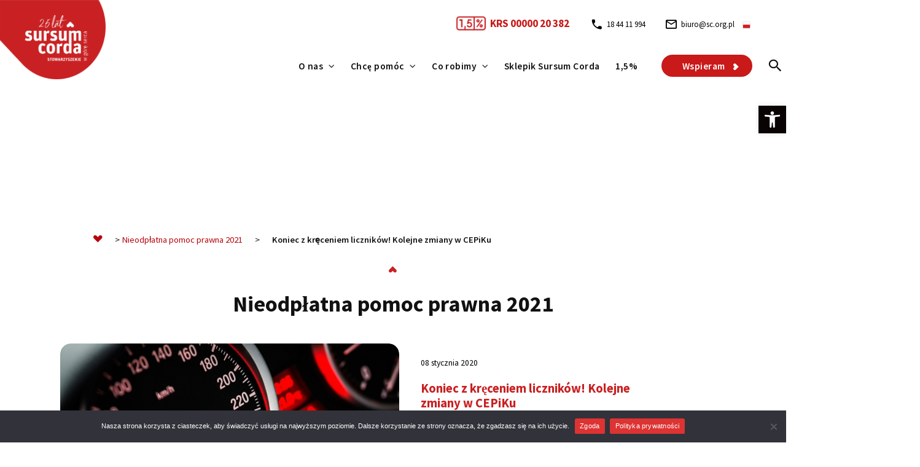

--- FILE ---
content_type: text/html; charset=UTF-8
request_url: https://www.sc.org.pl/koniec-z-kreceniem-licznikow-kolejne-zmiany-w-cepiku/
body_size: 29888
content:
 
<!DOCTYPE html>
<html lang="pl-PL" itemscope itemtype="http://schema.org/WebPage">
<head>
	<meta charset="UTF-8">
<script type="text/javascript">
/* <![CDATA[ */
 var gform;gform||(document.addEventListener("gform_main_scripts_loaded",function(){gform.scriptsLoaded=!0}),window.addEventListener("DOMContentLoaded",function(){gform.domLoaded=!0}),gform={domLoaded:!1,scriptsLoaded:!1,initializeOnLoaded:function(o){gform.domLoaded&&gform.scriptsLoaded?o():!gform.domLoaded&&gform.scriptsLoaded?window.addEventListener("DOMContentLoaded",o):document.addEventListener("gform_main_scripts_loaded",o)},hooks:{action:{},filter:{}},addAction:function(o,n,r,t){gform.addHook("action",o,n,r,t)},addFilter:function(o,n,r,t){gform.addHook("filter",o,n,r,t)},doAction:function(o){gform.doHook("action",o,arguments)},applyFilters:function(o){return gform.doHook("filter",o,arguments)},removeAction:function(o,n){gform.removeHook("action",o,n)},removeFilter:function(o,n,r){gform.removeHook("filter",o,n,r)},addHook:function(o,n,r,t,i){null==gform.hooks[o][n]&&(gform.hooks[o][n]=[]);var e=gform.hooks[o][n];null==i&&(i=n+"_"+e.length),gform.hooks[o][n].push({tag:i,callable:r,priority:t=null==t?10:t})},doHook:function(n,o,r){var t;if(r=Array.prototype.slice.call(r,1),null!=gform.hooks[n][o]&&((o=gform.hooks[n][o]).sort(function(o,n){return o.priority-n.priority}),o.forEach(function(o){"function"!=typeof(t=o.callable)&&(t=window[t]),"action"==n?t.apply(null,r):r[0]=t.apply(null,r)})),"filter"==n)return r[0]},removeHook:function(o,n,t,i){var r;null!=gform.hooks[o][n]&&(r=(r=gform.hooks[o][n]).filter(function(o,n,r){return!!(null!=i&&i!=o.tag||null!=t&&t!=o.priority)}),gform.hooks[o][n]=r)}}); 
/* ]]> */
</script>

	<link rel="profile" href="https://gmpg.org/xfn/11">

	<meta name='robots' content='index, follow, max-image-preview:large, max-snippet:-1, max-video-preview:-1' />
<link rel="pingback" href="https://www.sc.org.pl/xmlrpc.php">
<meta name="viewport" content="width=device-width, initial-scale=1">
	<!-- This site is optimized with the Yoast SEO plugin v26.5 - https://yoast.com/wordpress/plugins/seo/ -->
	<title>Koniec z kręceniem liczników! Kolejne zmiany w CEPiKu - SURSUM CORDA</title>
	<link rel="canonical" href="https://www.sc.org.pl/koniec-z-kreceniem-licznikow-kolejne-zmiany-w-cepiku/" />
	<meta property="og:locale" content="pl_PL" />
	<meta property="og:type" content="article" />
	<meta property="og:title" content="Koniec z kręceniem liczników! Kolejne zmiany w CEPiKu - SURSUM CORDA" />
	<meta property="og:description" content="Uwaga kierowcy! Od nowego roku weszły w życie istotne zmiany dotyczące Centralnej Ewidencji Pojazdów i Kierowców. Część z nich to kontynuacja walki z oszustami cofającymi liczniki w samochodach. Ruszyły kontrole stanu liczników Tak zwane „przekręcanie licznika” w samochodach stało się prawdziwą plagą w naszym kraju, a jak pokazuje praktyka, niektóre pojazdy mogą mieć cofnięty licznik [&hellip;]" />
	<meta property="og:url" content="https://www.sc.org.pl/koniec-z-kreceniem-licznikow-kolejne-zmiany-w-cepiku/" />
	<meta property="og:site_name" content="SURSUM CORDA" />
	<meta property="article:published_time" content="2020-01-08T08:12:39+00:00" />
	<meta property="article:modified_time" content="2021-02-15T11:05:44+00:00" />
	<meta property="og:image" content="https://www.sc.org.pl/app/files/2020/06/20200108_predkosciomierz_main.jpg" />
	<meta property="og:image:width" content="900" />
	<meta property="og:image:height" content="598" />
	<meta property="og:image:type" content="image/jpeg" />
	<meta name="author" content="Krzysztof Witowski" />
	<meta name="twitter:card" content="summary_large_image" />
	<meta name="twitter:label1" content="Napisane przez" />
	<meta name="twitter:data1" content="Krzysztof Witowski" />
	<meta name="twitter:label2" content="Szacowany czas czytania" />
	<meta name="twitter:data2" content="2 minuty" />
	<script type="application/ld+json" class="yoast-schema-graph">{"@context":"https://schema.org","@graph":[{"@type":"Article","@id":"https://www.sc.org.pl/koniec-z-kreceniem-licznikow-kolejne-zmiany-w-cepiku/#article","isPartOf":{"@id":"https://www.sc.org.pl/koniec-z-kreceniem-licznikow-kolejne-zmiany-w-cepiku/"},"author":{"name":"Krzysztof Witowski","@id":"https://www.sc.org.pl/#/schema/person/6e5fa91c1940e203c84ab093bc63049d"},"headline":"Koniec z kręceniem liczników! Kolejne zmiany w CEPiKu","datePublished":"2020-01-08T08:12:39+00:00","dateModified":"2021-02-15T11:05:44+00:00","mainEntityOfPage":{"@id":"https://www.sc.org.pl/koniec-z-kreceniem-licznikow-kolejne-zmiany-w-cepiku/"},"wordCount":314,"commentCount":0,"publisher":{"@id":"https://www.sc.org.pl/#organization"},"image":{"@id":"https://www.sc.org.pl/koniec-z-kreceniem-licznikow-kolejne-zmiany-w-cepiku/#primaryimage"},"thumbnailUrl":"https://www.sc.org.pl/app/files/2020/06/20200108_predkosciomierz_main.jpg","articleSection":["Nieodpłatna pomoc prawna 2021"],"inLanguage":"pl-PL","potentialAction":[{"@type":"CommentAction","name":"Comment","target":["https://www.sc.org.pl/koniec-z-kreceniem-licznikow-kolejne-zmiany-w-cepiku/#respond"]}]},{"@type":"WebPage","@id":"https://www.sc.org.pl/koniec-z-kreceniem-licznikow-kolejne-zmiany-w-cepiku/","url":"https://www.sc.org.pl/koniec-z-kreceniem-licznikow-kolejne-zmiany-w-cepiku/","name":"Koniec z kręceniem liczników! Kolejne zmiany w CEPiKu - SURSUM CORDA","isPartOf":{"@id":"https://www.sc.org.pl/#website"},"primaryImageOfPage":{"@id":"https://www.sc.org.pl/koniec-z-kreceniem-licznikow-kolejne-zmiany-w-cepiku/#primaryimage"},"image":{"@id":"https://www.sc.org.pl/koniec-z-kreceniem-licznikow-kolejne-zmiany-w-cepiku/#primaryimage"},"thumbnailUrl":"https://www.sc.org.pl/app/files/2020/06/20200108_predkosciomierz_main.jpg","datePublished":"2020-01-08T08:12:39+00:00","dateModified":"2021-02-15T11:05:44+00:00","breadcrumb":{"@id":"https://www.sc.org.pl/koniec-z-kreceniem-licznikow-kolejne-zmiany-w-cepiku/#breadcrumb"},"inLanguage":"pl-PL","potentialAction":[{"@type":"ReadAction","target":["https://www.sc.org.pl/koniec-z-kreceniem-licznikow-kolejne-zmiany-w-cepiku/"]}]},{"@type":"ImageObject","inLanguage":"pl-PL","@id":"https://www.sc.org.pl/koniec-z-kreceniem-licznikow-kolejne-zmiany-w-cepiku/#primaryimage","url":"https://www.sc.org.pl/app/files/2020/06/20200108_predkosciomierz_main.jpg","contentUrl":"https://www.sc.org.pl/app/files/2020/06/20200108_predkosciomierz_main.jpg","width":900,"height":598},{"@type":"BreadcrumbList","@id":"https://www.sc.org.pl/koniec-z-kreceniem-licznikow-kolejne-zmiany-w-cepiku/#breadcrumb","itemListElement":[{"@type":"ListItem","position":1,"name":"","item":"https://www.sc.org.pl/"},{"@type":"ListItem","position":2,"name":"Nieodpłatna pomoc prawna 2021","item":"https://www.sc.org.pl/kategoria/nieodplatna-pomoc-prawna-2021/"},{"@type":"ListItem","position":3,"name":"Koniec z kręceniem liczników! Kolejne zmiany w CEPiKu"}]},{"@type":"WebSite","@id":"https://www.sc.org.pl/#website","url":"https://www.sc.org.pl/","name":"SURSUM CORDA","description":"","publisher":{"@id":"https://www.sc.org.pl/#organization"},"potentialAction":[{"@type":"SearchAction","target":{"@type":"EntryPoint","urlTemplate":"https://www.sc.org.pl/?s={search_term_string}"},"query-input":{"@type":"PropertyValueSpecification","valueRequired":true,"valueName":"search_term_string"}}],"inLanguage":"pl-PL"},{"@type":"Organization","@id":"https://www.sc.org.pl/#organization","name":"SURSUM CORDA","url":"https://www.sc.org.pl/","logo":{"@type":"ImageObject","inLanguage":"pl-PL","@id":"https://www.sc.org.pl/#/schema/logo/image/","url":"https://www.sc.org.pl/app/files/2025/03/logo-ssc-25lecie.png","contentUrl":"https://www.sc.org.pl/app/files/2025/03/logo-ssc-25lecie.png","width":1425,"height":1068,"caption":"SURSUM CORDA"},"image":{"@id":"https://www.sc.org.pl/#/schema/logo/image/"}},{"@type":"Person","@id":"https://www.sc.org.pl/#/schema/person/6e5fa91c1940e203c84ab093bc63049d","name":"Krzysztof Witowski"}]}</script>
	<!-- / Yoast SEO plugin. -->


<link rel='dns-prefetch' href='//fonts.googleapis.com' />
<link href='https://fonts.gstatic.com' crossorigin rel='preconnect' />
<link rel="alternate" type="application/rss+xml" title="SURSUM CORDA &raquo; Kanał z wpisami" href="https://www.sc.org.pl/feed/" />
<link rel="alternate" type="application/rss+xml" title="SURSUM CORDA &raquo; Kanał z komentarzami" href="https://www.sc.org.pl/comments/feed/" />
<link rel="alternate" type="application/rss+xml" title="SURSUM CORDA &raquo; Koniec z kręceniem liczników! Kolejne zmiany w CEPiKu Kanał z komentarzami" href="https://www.sc.org.pl/koniec-z-kreceniem-licznikow-kolejne-zmiany-w-cepiku/feed/" />
<link rel="alternate" title="oEmbed (JSON)" type="application/json+oembed" href="https://www.sc.org.pl/wp-json/oembed/1.0/embed?url=https%3A%2F%2Fwww.sc.org.pl%2Fkoniec-z-kreceniem-licznikow-kolejne-zmiany-w-cepiku%2F" />
<link rel="alternate" title="oEmbed (XML)" type="text/xml+oembed" href="https://www.sc.org.pl/wp-json/oembed/1.0/embed?url=https%3A%2F%2Fwww.sc.org.pl%2Fkoniec-z-kreceniem-licznikow-kolejne-zmiany-w-cepiku%2F&#038;format=xml" />
		<style>.lazyload,.lazyloading{max-width:100%}</style>
		<style id='wp-img-auto-sizes-contain-inline-css' type='text/css'>img:is([sizes=auto i],[sizes^="auto," i]){contain-intrinsic-size:3000px 1500px}</style>

<style id='wp-emoji-styles-inline-css' type='text/css'>img.wp-smiley,img.emoji{display:inline!important;border:none!important;box-shadow:none!important;height:1em!important;width:1em!important;margin:0 0.07em!important;vertical-align:-0.1em!important;background:none!important;padding:0!important}</style>
<link data-optimized="1" rel='stylesheet' id='wp-block-library-css' href='https://www.sc.org.pl/app/litespeed/css/cb91f28d85a3400ff361ae619eda3a85.css?ver=ff641' type='text/css' media='all' />
<link data-optimized="1" rel='stylesheet' id='wc-blocks-style-css' href='https://www.sc.org.pl/app/litespeed/css/5e15e2cf5c9b85131e1cadbdeab140ac.css?ver=6fe8b' type='text/css' media='all' />
<style id='global-styles-inline-css' type='text/css'>:root{--wp--preset--aspect-ratio--square:1;--wp--preset--aspect-ratio--4-3:4/3;--wp--preset--aspect-ratio--3-4:3/4;--wp--preset--aspect-ratio--3-2:3/2;--wp--preset--aspect-ratio--2-3:2/3;--wp--preset--aspect-ratio--16-9:16/9;--wp--preset--aspect-ratio--9-16:9/16;--wp--preset--color--black:#000000;--wp--preset--color--cyan-bluish-gray:#abb8c3;--wp--preset--color--white:#ffffff;--wp--preset--color--pale-pink:#f78da7;--wp--preset--color--vivid-red:#cf2e2e;--wp--preset--color--luminous-vivid-orange:#ff6900;--wp--preset--color--luminous-vivid-amber:#fcb900;--wp--preset--color--light-green-cyan:#7bdcb5;--wp--preset--color--vivid-green-cyan:#00d084;--wp--preset--color--pale-cyan-blue:#8ed1fc;--wp--preset--color--vivid-cyan-blue:#0693e3;--wp--preset--color--vivid-purple:#9b51e0;--wp--preset--gradient--vivid-cyan-blue-to-vivid-purple:linear-gradient(135deg,rgb(6,147,227) 0%,rgb(155,81,224) 100%);--wp--preset--gradient--light-green-cyan-to-vivid-green-cyan:linear-gradient(135deg,rgb(122,220,180) 0%,rgb(0,208,130) 100%);--wp--preset--gradient--luminous-vivid-amber-to-luminous-vivid-orange:linear-gradient(135deg,rgb(252,185,0) 0%,rgb(255,105,0) 100%);--wp--preset--gradient--luminous-vivid-orange-to-vivid-red:linear-gradient(135deg,rgb(255,105,0) 0%,rgb(207,46,46) 100%);--wp--preset--gradient--very-light-gray-to-cyan-bluish-gray:linear-gradient(135deg,rgb(238,238,238) 0%,rgb(169,184,195) 100%);--wp--preset--gradient--cool-to-warm-spectrum:linear-gradient(135deg,rgb(74,234,220) 0%,rgb(151,120,209) 20%,rgb(207,42,186) 40%,rgb(238,44,130) 60%,rgb(251,105,98) 80%,rgb(254,248,76) 100%);--wp--preset--gradient--blush-light-purple:linear-gradient(135deg,rgb(255,206,236) 0%,rgb(152,150,240) 100%);--wp--preset--gradient--blush-bordeaux:linear-gradient(135deg,rgb(254,205,165) 0%,rgb(254,45,45) 50%,rgb(107,0,62) 100%);--wp--preset--gradient--luminous-dusk:linear-gradient(135deg,rgb(255,203,112) 0%,rgb(199,81,192) 50%,rgb(65,88,208) 100%);--wp--preset--gradient--pale-ocean:linear-gradient(135deg,rgb(255,245,203) 0%,rgb(182,227,212) 50%,rgb(51,167,181) 100%);--wp--preset--gradient--electric-grass:linear-gradient(135deg,rgb(202,248,128) 0%,rgb(113,206,126) 100%);--wp--preset--gradient--midnight:linear-gradient(135deg,rgb(2,3,129) 0%,rgb(40,116,252) 100%);--wp--preset--font-size--small:13px;--wp--preset--font-size--medium:20px;--wp--preset--font-size--large:36px;--wp--preset--font-size--x-large:42px;--wp--preset--spacing--20:0.44rem;--wp--preset--spacing--30:0.67rem;--wp--preset--spacing--40:1rem;--wp--preset--spacing--50:1.5rem;--wp--preset--spacing--60:2.25rem;--wp--preset--spacing--70:3.38rem;--wp--preset--spacing--80:5.06rem;--wp--preset--shadow--natural:6px 6px 9px rgba(0, 0, 0, 0.2);--wp--preset--shadow--deep:12px 12px 50px rgba(0, 0, 0, 0.4);--wp--preset--shadow--sharp:6px 6px 0px rgba(0, 0, 0, 0.2);--wp--preset--shadow--outlined:6px 6px 0px -3px rgb(255, 255, 255), 6px 6px rgb(0, 0, 0);--wp--preset--shadow--crisp:6px 6px 0px rgb(0, 0, 0)}:where(.is-layout-flex){gap:.5em}:where(.is-layout-grid){gap:.5em}body .is-layout-flex{display:flex}.is-layout-flex{flex-wrap:wrap;align-items:center}.is-layout-flex>:is(*,div){margin:0}body .is-layout-grid{display:grid}.is-layout-grid>:is(*,div){margin:0}:where(.wp-block-columns.is-layout-flex){gap:2em}:where(.wp-block-columns.is-layout-grid){gap:2em}:where(.wp-block-post-template.is-layout-flex){gap:1.25em}:where(.wp-block-post-template.is-layout-grid){gap:1.25em}.has-black-color{color:var(--wp--preset--color--black)!important}.has-cyan-bluish-gray-color{color:var(--wp--preset--color--cyan-bluish-gray)!important}.has-white-color{color:var(--wp--preset--color--white)!important}.has-pale-pink-color{color:var(--wp--preset--color--pale-pink)!important}.has-vivid-red-color{color:var(--wp--preset--color--vivid-red)!important}.has-luminous-vivid-orange-color{color:var(--wp--preset--color--luminous-vivid-orange)!important}.has-luminous-vivid-amber-color{color:var(--wp--preset--color--luminous-vivid-amber)!important}.has-light-green-cyan-color{color:var(--wp--preset--color--light-green-cyan)!important}.has-vivid-green-cyan-color{color:var(--wp--preset--color--vivid-green-cyan)!important}.has-pale-cyan-blue-color{color:var(--wp--preset--color--pale-cyan-blue)!important}.has-vivid-cyan-blue-color{color:var(--wp--preset--color--vivid-cyan-blue)!important}.has-vivid-purple-color{color:var(--wp--preset--color--vivid-purple)!important}.has-black-background-color{background-color:var(--wp--preset--color--black)!important}.has-cyan-bluish-gray-background-color{background-color:var(--wp--preset--color--cyan-bluish-gray)!important}.has-white-background-color{background-color:var(--wp--preset--color--white)!important}.has-pale-pink-background-color{background-color:var(--wp--preset--color--pale-pink)!important}.has-vivid-red-background-color{background-color:var(--wp--preset--color--vivid-red)!important}.has-luminous-vivid-orange-background-color{background-color:var(--wp--preset--color--luminous-vivid-orange)!important}.has-luminous-vivid-amber-background-color{background-color:var(--wp--preset--color--luminous-vivid-amber)!important}.has-light-green-cyan-background-color{background-color:var(--wp--preset--color--light-green-cyan)!important}.has-vivid-green-cyan-background-color{background-color:var(--wp--preset--color--vivid-green-cyan)!important}.has-pale-cyan-blue-background-color{background-color:var(--wp--preset--color--pale-cyan-blue)!important}.has-vivid-cyan-blue-background-color{background-color:var(--wp--preset--color--vivid-cyan-blue)!important}.has-vivid-purple-background-color{background-color:var(--wp--preset--color--vivid-purple)!important}.has-black-border-color{border-color:var(--wp--preset--color--black)!important}.has-cyan-bluish-gray-border-color{border-color:var(--wp--preset--color--cyan-bluish-gray)!important}.has-white-border-color{border-color:var(--wp--preset--color--white)!important}.has-pale-pink-border-color{border-color:var(--wp--preset--color--pale-pink)!important}.has-vivid-red-border-color{border-color:var(--wp--preset--color--vivid-red)!important}.has-luminous-vivid-orange-border-color{border-color:var(--wp--preset--color--luminous-vivid-orange)!important}.has-luminous-vivid-amber-border-color{border-color:var(--wp--preset--color--luminous-vivid-amber)!important}.has-light-green-cyan-border-color{border-color:var(--wp--preset--color--light-green-cyan)!important}.has-vivid-green-cyan-border-color{border-color:var(--wp--preset--color--vivid-green-cyan)!important}.has-pale-cyan-blue-border-color{border-color:var(--wp--preset--color--pale-cyan-blue)!important}.has-vivid-cyan-blue-border-color{border-color:var(--wp--preset--color--vivid-cyan-blue)!important}.has-vivid-purple-border-color{border-color:var(--wp--preset--color--vivid-purple)!important}.has-vivid-cyan-blue-to-vivid-purple-gradient-background{background:var(--wp--preset--gradient--vivid-cyan-blue-to-vivid-purple)!important}.has-light-green-cyan-to-vivid-green-cyan-gradient-background{background:var(--wp--preset--gradient--light-green-cyan-to-vivid-green-cyan)!important}.has-luminous-vivid-amber-to-luminous-vivid-orange-gradient-background{background:var(--wp--preset--gradient--luminous-vivid-amber-to-luminous-vivid-orange)!important}.has-luminous-vivid-orange-to-vivid-red-gradient-background{background:var(--wp--preset--gradient--luminous-vivid-orange-to-vivid-red)!important}.has-very-light-gray-to-cyan-bluish-gray-gradient-background{background:var(--wp--preset--gradient--very-light-gray-to-cyan-bluish-gray)!important}.has-cool-to-warm-spectrum-gradient-background{background:var(--wp--preset--gradient--cool-to-warm-spectrum)!important}.has-blush-light-purple-gradient-background{background:var(--wp--preset--gradient--blush-light-purple)!important}.has-blush-bordeaux-gradient-background{background:var(--wp--preset--gradient--blush-bordeaux)!important}.has-luminous-dusk-gradient-background{background:var(--wp--preset--gradient--luminous-dusk)!important}.has-pale-ocean-gradient-background{background:var(--wp--preset--gradient--pale-ocean)!important}.has-electric-grass-gradient-background{background:var(--wp--preset--gradient--electric-grass)!important}.has-midnight-gradient-background{background:var(--wp--preset--gradient--midnight)!important}.has-small-font-size{font-size:var(--wp--preset--font-size--small)!important}.has-medium-font-size{font-size:var(--wp--preset--font-size--medium)!important}.has-large-font-size{font-size:var(--wp--preset--font-size--large)!important}.has-x-large-font-size{font-size:var(--wp--preset--font-size--x-large)!important}</style>

<style id='classic-theme-styles-inline-css' type='text/css'>
/*! This file is auto-generated */
.wp-block-button__link{color:#fff;background-color:#32373c;border-radius:9999px;box-shadow:none;text-decoration:none;padding:calc(.667em + 2px) calc(1.333em + 2px);font-size:1.125em}.wp-block-file__button{background:#32373c;color:#fff;text-decoration:none}</style>
<link data-optimized="1" rel='stylesheet' id='wp-components-css' href='https://www.sc.org.pl/app/litespeed/css/075a7f6197883acc63a8294a36d200c4.css?ver=9b3e8' type='text/css' media='all' />
<link data-optimized="1" rel='stylesheet' id='wp-preferences-css' href='https://www.sc.org.pl/app/litespeed/css/ec8e80475db8bcf06d93d412084ec8f6.css?ver=3b73f' type='text/css' media='all' />
<link data-optimized="1" rel='stylesheet' id='wp-block-editor-css' href='https://www.sc.org.pl/app/litespeed/css/5397e7f2c89c2e219c9e2590299e27d9.css?ver=765ae' type='text/css' media='all' />
<link data-optimized="1" rel='stylesheet' id='popup-maker-block-library-style-css' href='https://www.sc.org.pl/app/litespeed/css/255baa869415b8d9560973b3c92cd792.css?ver=15693' type='text/css' media='all' />
<link data-optimized="1" rel='stylesheet' id='icon-1561100612-css' href='https://www.sc.org.pl/app/litespeed/css/0f5ae25b978085be0c03a512996da2ac.css?ver=8ce32' type='text/css' media='all' />
<link data-optimized="1" rel='stylesheet' id='fl-builder-layout-5654-css' href='https://www.sc.org.pl/app/litespeed/css/deb25807427e4d5aa60a98cab4a09c51.css?ver=085e6' type='text/css' media='all' />
<link data-optimized="1" rel='stylesheet' id='cookie-notice-front-css' href='https://www.sc.org.pl/app/litespeed/css/4c4cc1ae25f77d17802d799ded099498.css?ver=86d33' type='text/css' media='all' />
<style id='woocommerce-inline-inline-css' type='text/css'>.woocommerce form .form-row .required{visibility:visible}</style>
<link data-optimized="1" rel='stylesheet' id='yop-public-css' href='https://www.sc.org.pl/app/litespeed/css/aa79e2f9533b0ad2b2ff28b64e982d83.css?ver=5ee21' type='text/css' media='all' />
<link data-optimized="1" rel='stylesheet' id='fl-builder-layout-bundle-8c2cefc22f88bed37529c784367e4ff3-css' href='https://www.sc.org.pl/app/litespeed/css/17364c49e3b8c1ebf14063ed1474c7dc.css?ver=9fff9' type='text/css' media='all' />
<link data-optimized="1" rel='stylesheet' id='pojo-a11y-css' href='https://www.sc.org.pl/app/litespeed/css/2a048abf5dfd1384408f4e19c42e132a.css?ver=a424d' type='text/css' media='all' />
<link data-optimized="1" rel='stylesheet' id='brands-styles-css' href='https://www.sc.org.pl/app/litespeed/css/8e5812c779db823dcb138b2129af9e93.css?ver=f2595' type='text/css' media='all' />
<link data-optimized="1" rel='stylesheet' id='oceanwp-style-css' href='https://www.sc.org.pl/app/litespeed/css/73edcea219eae7d8572f7aaa1e2dac82.css?ver=7287e' type='text/css' media='all' />
<link data-optimized="1" rel='stylesheet' id='child-style-css' href='https://www.sc.org.pl/app/litespeed/css/b3a913a408d3af3b7ba2245ca30d727a.css?ver=db32f' type='text/css' media='all' />
<link data-optimized="1" rel='stylesheet' id='custom_styles-css' href='https://www.sc.org.pl/app/litespeed/css/386afa385a825cdda7ac08614fc1bbfb.css?ver=26658' type='text/css' media='all' />
<link data-optimized="1" rel='stylesheet' id='font-awesome-css' href='https://www.sc.org.pl/app/litespeed/css/309fd56e95145f3878a75972dcb0f94a.css?ver=e6fb7' type='text/css' media='all' />
<link data-optimized="1" rel='stylesheet' id='simple-line-icons-css' href='https://www.sc.org.pl/app/litespeed/css/a0ab1dcc9c8edaee85420b3e30ade183.css?ver=cd83d' type='text/css' media='all' />
<link data-optimized="1" rel='stylesheet' id='magnific-popup-css' href='https://www.sc.org.pl/app/litespeed/css/8e00d8e31970b9c22d7658706d4d2942.css?ver=13fc8' type='text/css' media='all' />
<link data-optimized="1" rel='stylesheet' id='oceanwp-woocommerce-css' href='https://www.sc.org.pl/app/litespeed/css/156ec1d0a551d2374491c6c6ab0d7c0b.css?ver=db48a' type='text/css' media='all' />
<link data-optimized="1" rel='stylesheet' id='oceanwp-woo-star-font-css' href='https://www.sc.org.pl/app/litespeed/css/777b89b29e28fb334e9fca1e73da7fdd.css?ver=a52ff' type='text/css' media='all' />
<link data-optimized="1" rel='stylesheet' id='oceanwp-woo-quick-view-css' href='https://www.sc.org.pl/app/litespeed/css/db2b2a4cb3a7e575990f1c8b20fa2ae4.css?ver=37a0c' type='text/css' media='all' />
<link data-optimized="1" rel='stylesheet' id='oceanwp-google-font-source-sans-pro-css' href='https://www.sc.org.pl/app/litespeed/css/3cbce693e4bbb056f64f49b00e67c23b.css?ver=7c23b' type='text/css' media='all' />
<link data-optimized="1" rel='stylesheet' id='oceanwp-google-font-exo-2-css' href='https://www.sc.org.pl/app/litespeed/css/b89c2096b9c1d4efe74efc49d80911ff.css?ver=911ff' type='text/css' media='all' />
<link data-optimized="1" rel='stylesheet' id='oe-widgets-style-css' href='https://www.sc.org.pl/app/litespeed/css/d2b4a3e091e286dc83a327a7cef03ac6.css?ver=edfee' type='text/css' media='all' />
<link data-optimized="1" rel='stylesheet' id='pp-animate-css' href='https://www.sc.org.pl/app/litespeed/css/04ef38b6ef45ddaa6851019653a0bb0b.css?ver=785c0' type='text/css' media='all' />
<link data-optimized="1" rel='stylesheet' id='fl-builder-google-fonts-2d0e2bb0727a01f814eee5e8f4894692-css' href='https://www.sc.org.pl/app/litespeed/css/8374359ff0c2f92247bbc4e95bcd7d98.css?ver=d7d98' type='text/css' media='all' />
<script type="text/template" id="tmpl-variation-template">
	<div class="woocommerce-variation-description">{{{ data.variation.variation_description }}}</div>
	<div class="woocommerce-variation-price">{{{ data.variation.price_html }}}</div>
	<div class="woocommerce-variation-availability">{{{ data.variation.availability_html }}}</div>
</script>
<script type="text/template" id="tmpl-unavailable-variation-template">
	<p role="alert">Przepraszamy, ten produkt jest niedostępny. Prosimy wybrać inną kombinację.</p>
</script>
<script type="text/javascript" src="https://www.sc.org.pl/wp-includes/js/jquery/jquery.min.js?ver=3.7.1" id="jquery-core-js"></script>
<script data-optimized="1" type="text/javascript" src="https://www.sc.org.pl/app/litespeed/js/74ea529f96cbfd194cdf8106c8f074a4.js?ver=29823" id="jquery-migrate-js"></script>
<script type="text/javascript" id="cookie-notice-front-js-before">
/* <![CDATA[ */
var cnArgs = {"ajaxUrl":"https:\/\/www.sc.org.pl\/wp-admin\/admin-ajax.php","nonce":"34691f09ad","hideEffect":"fade","position":"bottom","onScroll":false,"onScrollOffset":100,"onClick":false,"cookieName":"cookie_notice_accepted","cookieTime":2592000,"cookieTimeRejected":2592000,"globalCookie":false,"redirection":false,"cache":true,"revokeCookies":false,"revokeCookiesOpt":"automatic"};

//# sourceURL=cookie-notice-front-js-before
/* ]]> */
</script>
<script data-optimized="1" type="text/javascript" src="https://www.sc.org.pl/app/litespeed/js/30bde5066e1f9c9d0b4d9fe4fb8a8e1e.js?ver=888c7" id="cookie-notice-front-js"></script>
<script data-optimized="1" type="text/javascript" src="https://www.sc.org.pl/app/litespeed/js/91cb7b1029129c40be415768ae061246.js?ver=54d01" id="wc-jquery-blockui-js" defer="defer" data-wp-strategy="defer"></script>
<script type="text/javascript" id="wc-add-to-cart-js-extra">
/* <![CDATA[ */
var wc_add_to_cart_params = {"ajax_url":"/wp-admin/admin-ajax.php","wc_ajax_url":"/?wc-ajax=%%endpoint%%","i18n_view_cart":"Zobacz koszyk","cart_url":"https://www.sc.org.pl","is_cart":"","cart_redirect_after_add":"no"};
//# sourceURL=wc-add-to-cart-js-extra
/* ]]> */
</script>
<script data-optimized="1" type="text/javascript" src="https://www.sc.org.pl/app/litespeed/js/7ca50468fd639bf88b34e4b35cf75392.js?ver=23af8" id="wc-add-to-cart-js" defer="defer" data-wp-strategy="defer"></script>
<script data-optimized="1" type="text/javascript" src="https://www.sc.org.pl/app/litespeed/js/4713f6668603a593f3a9151b7ea5c33b.js?ver=6ed0a" id="wc-js-cookie-js" defer="defer" data-wp-strategy="defer"></script>
<script type="text/javascript" id="woocommerce-js-extra">
/* <![CDATA[ */
var woocommerce_params = {"ajax_url":"/wp-admin/admin-ajax.php","wc_ajax_url":"/?wc-ajax=%%endpoint%%","i18n_password_show":"Poka\u017c has\u0142o","i18n_password_hide":"Ukryj has\u0142o"};
//# sourceURL=woocommerce-js-extra
/* ]]> */
</script>
<script data-optimized="1" type="text/javascript" src="https://www.sc.org.pl/app/litespeed/js/3b7ee7daa3c218f6bd1af477b6455127.js?ver=716ae" id="woocommerce-js" defer="defer" data-wp-strategy="defer"></script>
<script type="text/javascript" id="yop-public-js-extra">
/* <![CDATA[ */
var objectL10n = {"yopPollParams":{"urlParams":{"ajax":"https://www.sc.org.pl/wp-admin/admin-ajax.php","wpLogin":"https://www.sc.org.pl/epicup-login/?redirect_to=https%3A%2F%2Fwww.sc.org.pl%2Fwp-admin%2Fadmin-ajax.php%3Faction%3Dyop_poll_record_wordpress_vote"},"apiParams":{"reCaptcha":{"siteKey":""},"reCaptchaV2Invisible":{"siteKey":""},"reCaptchaV3":{"siteKey":""},"hCaptcha":{"siteKey":""},"cloudflareTurnstile":{"siteKey":""}},"captchaParams":{"imgPath":"https://www.sc.org.pl/app/exten/yop-poll/public/assets/img/","url":"https://www.sc.org.pl/app/exten/yop-poll/app.php","accessibilityAlt":"Sound icon","accessibilityTitle":"Accessibility option: listen to a question and answer it!","accessibilityDescription":"Type below the \u003Cstrong\u003Eanswer\u003C/strong\u003E to what you hear. Numbers or words:","explanation":"Click or touch the \u003Cstrong\u003EANSWER\u003C/strong\u003E","refreshAlt":"Refresh/reload icon","refreshTitle":"Refresh/reload: get new images and accessibility option!"},"voteParams":{"invalidPoll":"Invalid Poll","noAnswersSelected":"No answer selected","minAnswersRequired":"At least {min_answers_allowed} answer(s) required","maxAnswersRequired":"A max of {max_answers_allowed} answer(s) accepted","noAnswerForOther":"No other answer entered","noValueForCustomField":"{custom_field_name} is required","tooManyCharsForCustomField":"Text for {custom_field_name} is too long","consentNotChecked":"You must agree to our terms and conditions","noCaptchaSelected":"Captcha is required","thankYou":"Thank you for your vote"},"resultsParams":{"singleVote":"vote","multipleVotes":"votes","singleAnswer":"answer","multipleAnswers":"answers"}}};
//# sourceURL=yop-public-js-extra
/* ]]> */
</script>
<script data-optimized="1" type="text/javascript" src="https://www.sc.org.pl/app/litespeed/js/de2839ecf9daa030812e0b429cabc266.js?ver=3ec55" id="yop-public-js"></script>
<script type="text/javascript" id="krs-script-js-extra">
/* <![CDATA[ */
var smsapi = {"url":"https://www.sc.org.pl/wp-admin/admin-ajax.php?action=epic_sms"};
//# sourceURL=krs-script-js-extra
/* ]]> */
</script>
<script data-optimized="1" type="text/javascript" src="https://www.sc.org.pl/app/litespeed/js/64f228fe6807b908ca8ef2e3277fb848.js?ver=ef4ed" id="krs-script-js"></script>
<script data-optimized="1" type="text/javascript" src="https://www.sc.org.pl/app/litespeed/js/2946f9c726bd3ce8954042154ec661c4.js?ver=0a513" id="child-script-js"></script>
<script data-optimized="1" type="text/javascript" src="https://www.sc.org.pl/app/litespeed/js/acbfb77620cc49adcda7e9c367ee3aa6.js?ver=bcdcd" id="underscore-js"></script>
<script type="text/javascript" id="wp-util-js-extra">
/* <![CDATA[ */
var _wpUtilSettings = {"ajax":{"url":"/wp-admin/admin-ajax.php"}};
//# sourceURL=wp-util-js-extra
/* ]]> */
</script>
<script data-optimized="1" type="text/javascript" src="https://www.sc.org.pl/app/litespeed/js/c944c34135f1af7419dd7597e2298378.js?ver=b46ff" id="wp-util-js"></script>
<script type="text/javascript" id="wc-add-to-cart-variation-js-extra">
/* <![CDATA[ */
var wc_add_to_cart_variation_params = {"wc_ajax_url":"/?wc-ajax=%%endpoint%%","i18n_no_matching_variations_text":"Przepraszamy, \u017caden produkt nie spe\u0142nia twojego wyboru. Prosimy wybra\u0107 inn\u0105 kombinacj\u0119.","i18n_make_a_selection_text":"Wybierz opcje produktu przed dodaniem go do koszyka.","i18n_unavailable_text":"Przepraszamy, ten produkt jest niedost\u0119pny. Prosimy wybra\u0107 inn\u0105 kombinacj\u0119.","i18n_reset_alert_text":"Tw\u00f3j wyb\u00f3r zosta\u0142 zresetowany. Wybierz niekt\u00f3re opcje produktu przed dodaniem go do koszyka."};
//# sourceURL=wc-add-to-cart-variation-js-extra
/* ]]> */
</script>
<script data-optimized="1" type="text/javascript" src="https://www.sc.org.pl/app/litespeed/js/7ece042526d860dec46d1bc585ff1b6a.js?ver=01c66" id="wc-add-to-cart-variation-js" defer="defer" data-wp-strategy="defer"></script>
<script data-optimized="1" type="text/javascript" src="https://www.sc.org.pl/app/litespeed/js/5ad92f3e7d645a462c24ac5441fe7d5f.js?ver=59e03" id="wc-flexslider-js" defer="defer" data-wp-strategy="defer"></script>
<link rel="https://api.w.org/" href="https://www.sc.org.pl/wp-json/" /><link rel="alternate" title="JSON" type="application/json" href="https://www.sc.org.pl/wp-json/wp/v2/posts/5654" /><link rel="EditURI" type="application/rsd+xml" title="RSD" href="https://www.sc.org.pl/xmlrpc.php?rsd" />
<meta name="generator" content="WordPress 6.9" />
<meta name="generator" content="WooCommerce 10.3.7" />
<link rel='shortlink' href='https://www.sc.org.pl/?p=5654' />
		<script>
			var bb_powerpack = {
				search_term: '',
				version: '2.38.3',
				getAjaxUrl: function() { return atob( 'aHR0cHM6Ly93d3cuc2Mub3JnLnBsL3dwLWFkbWluL2FkbWluLWFqYXgucGhw' ); },
				callback: function() {}
			};
		</script>
		<meta name="cdp-version" content="1.5.0" /><style type="text/css" media="screen">#cookie-law{text-align:center;background:#333}#cookie-law>div{padding:30px 15px;padding-right:70px;display:inline-block;position:relative}#cookie-law h4{padding:0!important;margin:0 0 8px!important;text-align:left!important;font-size:13px!important;color:#fff}#cookie-law p{padding:0!important;margin:0!important;text-align:left!important;font-size:12px!important;line-height:18px!important;color:#D8D8D8}#cookie-law a{color:#fff}a.close-cookie-banner{position:absolute;top:0;right:0;margin:10px;display:block;width:20px;height:20px}#cookie-law .fa-times{font-size:28px;background:rgb(0 0 0 / .5);padding:8px 12px;margin-top:20px;margin-left:-25px}a.close-cookie-banner span{display:none!important}@media (max-width:992px){#cookie-law>div{padding:30px 70px}a.close-cookie-banner{right:auto;left:0}#cookie-law .fa-times{margin-left:0}}</style>
         <script type="text/javascript">
        var ajaxurl = 'https://www.sc.org.pl/wp-admin/admin-ajax.php';
        </script>
    <link data-optimized="1" type="text/css" href="https://www.sc.org.pl/app/litespeed/css/9b52ddc005e95ca6e7ea396dbaf229a2.css?ver=229a2" rel="stylesheet" charset="utf-8"/><script data-optimized="1" src="https://www.sc.org.pl/app/litespeed/js/ddda8e94c6d6a20229862159c501f5b1.js?ver=1f5b1" charset="utf-8"></script><script data-optimized="1" src="https://www.sc.org.pl/app/litespeed/js/35e90c782f9d64313ab89e0fcd57363a.js?ver=7363a" charset="utf-8"></script><script data-optimized="1" src="https://www.sc.org.pl/app/litespeed/js/22f65ac06b51b7b4d4d0077d228d8f07.js?ver=d8f07" charset="utf-8" ></script><script data-optimized="1" src="https://www.sc.org.pl/app/litespeed/js/b46b9514b98bcbde1951e16eff3cdee4.js?ver=cdee4" charset="utf-8" ></script><style type='text/css'>#accessibility-links #text_plugin{width:0}</style>	<script type="text/javascript">
		window.soundManager.url = 'https://www.sc.org.pl/app/exten/screen-reader-with-fontsize/libraries/tts/soundmanager/swf/';
		window.soundManager.debugMode = false;
		window.soundManager.defaultOptions.volume = 80;
	
		var screenReaderConfigOptions = {	baseURI: 'https://www.sc.org.pl/app/exten/screen-reader-with-fontsize/',
											token: '7c7ca9aa26c24a56bce4dbd960198f90',
											langCode: 'pl',
											chunkLength: ,
											gtranslateIntegration: ,
											readElementsHovering: ,
											elementsHoveringSelector: '',
											elementsToexcludeCustom: '',
											screenReaderVolume: '80',
											screenReaderVoiceSpeed: '',
											position: '',
											scrolling: '',
											targetAppendto: '',
											targetAppendMode: '',
											enableDarkMode: ,
											enableAccessibilityStatement: ,
											enableAccessibilityStatementText: '',
											enableAccessibilityStatementLink: '',
											preload: ,
											preloadTimeout: ,
											autoBackgroundColor: ,
											readPage: 1,
											readChildNodes: 1,
											ieHighContrast: ,
											ieHighContrastAdvanced: ,
											selectedStorage: '',
											selectMainpageareaText: ,
											excludeScripts: 1,
											readImages: ,
											readImagesAttribute: '',
											readImagesOrdering: '',
											readImagesHovering: ,
											mainpageSelector: '*[name*=main], *[class*=main], *[id*=main]',
											showlabel: 0,
											labeltext: '',
											screenreaderIcon: '',
											screenreader: 1,
											highcontrast: ,
											highcontrastAlternate: ,
											colorHue: ,
											colorBrightness: ,
											rootTarget: ,
											dyslexicFont: ,
											grayHues: ,
											spacingSize: ,
											spacingSizeMin: ,
											spacingSizeMax: ,
											pageZoom: ,
											bigCursor: ,
											readingGuides: ,
											readability: ,
											readabilitySelector: '',
											hideImages: ,
											hideAlsoVideosIframes: 0,
											customColors: ,
											customColorsCssSelectors: '',
											fontsizeMinimizedToolbar: ,
											hoverMinimizedToolbar: ,
											fontsize: 0,
											fontsizeDefault: 100,
											fontsizeMin: 100,
											fontsizeMax: 100,
											fontsizeSelector: '',
											fontSizeHeadersIncrement: 0,
											toolbarBgcolor: '#ffffff',
											template: 'main.css',
											templateOrientation: '',
											accesskey_play: '',
											accesskey_pause: '',
											accesskey_stop: '',
											accesskey_increase: '',
											accesskey_decrease: '',
											accesskey_reset: '',
											accesskey_highcontrast: '',
											accesskey_highcontrast2: '',
											accesskey_highcontrast3: '',
											accesskey_dyslexic: '',
											accesskey_grayhues: '',
											accesskey_spacingsize_increase: '',
											accesskey_spacingsize_decrease: '',
											accesskey_bigcursor: '',
											accesskey_reading_guides: '',
											accesskey_readability: '',
											accesskey_hideimages: '',
											accesskey_skiptocontents: '',
											accesskey_minimized: '',
											volume_accesskeys: ,
											accesskey_increase_volume: '',
											accesskey_decrease_volume: '',
											accesskey_change_text_color: '',
											accesskey_change_background_color: '',
											readerEngine: 'proxy',
											useMobileReaderEngine: ,
											mobileReaderEngine: '',
											proxyResponsiveApikey: 'WLXcRhDN',
											proxyResponsiveLanguageGender: '',
											proxyResponsiveReadingMode: 'native',
											hideOnMobile: 0,
											useMinimizedToolbar: ,
											statusMinimizedToolbar: '',
											minimizedToolbarOnlyMobile: ,
											generateMissingImagesAlt: 0,
											generateMissingImagesAltChatgptApikey: '',
											generateMissingImagesAltChatgptModel: 'gpt-3.5-turbo',
											fixHeadingsStructure: 0,
											fixLowContrastText: 0,
											fixMissingAriaRoles: 0,
											fixMissingFormLabels: 0,
											validateAndFixFocusOrder: 0,
											showSkipToContents: ,
											skipToContentsSelector: '',
											removeLinksTarget: ,
											resetButtonBehavior: ''
										};
	</script><style type="text/css">#pojo-a11y-toolbar .pojo-a11y-toolbar-toggle a{background-color:#0a0303;color:#fff}#pojo-a11y-toolbar .pojo-a11y-toolbar-overlay,#pojo-a11y-toolbar .pojo-a11y-toolbar-overlay ul.pojo-a11y-toolbar-items.pojo-a11y-links{border-color:#0a0303}body.pojo-a11y-focusable a:focus{outline-style:solid!important;outline-width:1px!important;outline-color:#FF0000!important}#pojo-a11y-toolbar{top:200px!important}#pojo-a11y-toolbar .pojo-a11y-toolbar-overlay{background-color:#fff}#pojo-a11y-toolbar .pojo-a11y-toolbar-overlay ul.pojo-a11y-toolbar-items li.pojo-a11y-toolbar-item a,#pojo-a11y-toolbar .pojo-a11y-toolbar-overlay p.pojo-a11y-toolbar-title{color:#333}#pojo-a11y-toolbar .pojo-a11y-toolbar-overlay ul.pojo-a11y-toolbar-items li.pojo-a11y-toolbar-item a.active{background-color:#4054b2;color:#fff}@media (max-width:767px){#pojo-a11y-toolbar{top:100px!important}}</style>		<script>
			document.documentElement.className = document.documentElement.className.replace('no-js', 'js');
		</script>
				<style>.no-js img.lazyload{display:none}figure.wp-block-image img.lazyloading{min-width:150px}.lazyload,.lazyloading{--smush-placeholder-width:100px;--smush-placeholder-aspect-ratio:1/1;width:var(--smush-image-width,var(--smush-placeholder-width))!important;aspect-ratio:var(--smush-image-aspect-ratio,var(--smush-placeholder-aspect-ratio))!important}.lazyload,.lazyloading{opacity:0}.lazyloaded{opacity:1;transition:opacity 400ms;transition-delay:0ms}</style>
			<noscript><style>.woocommerce-product-gallery{ opacity: 1 !important; }</style></noscript>
	<link rel="icon" href="https://www.sc.org.pl/app/files/2019/10/cropped-favicon-1-32x32.png" sizes="32x32" />
<link rel="icon" href="https://www.sc.org.pl/app/files/2019/10/cropped-favicon-1-192x192.png" sizes="192x192" />
<link rel="apple-touch-icon" href="https://www.sc.org.pl/app/files/2019/10/cropped-favicon-1-180x180.png" />
<meta name="msapplication-TileImage" content="https://www.sc.org.pl/app/files/2019/10/cropped-favicon-1-270x270.png" />
<!-- OceanWP CSS -->
<style type="text/css">.woocommerce-MyAccount-navigation ul li a:before,.woocommerce-checkout .woocommerce-info a,.woocommerce-checkout #payment ul.payment_methods .wc_payment_method>input[type=radio]:first-child:checked+label:before,.woocommerce-checkout #payment .payment_method_paypal .about_paypal,.woocommerce ul.products li.product .category a:hover,.woocommerce ul.products li.product .button:hover,.woocommerce ul.products li.product .product-inner .added_to_cart:hover,.product_meta .posted_in a:hover,.product_meta .tagged_as a:hover,.woocommerce div.product .woocommerce-tabs ul.tabs li a:hover,.woocommerce div.product .woocommerce-tabs ul.tabs li.active a,.woocommerce .oceanwp-grid-list a.active,.woocommerce .oceanwp-grid-list a:hover,.woocommerce .oceanwp-off-canvas-filter:hover,.widget_shopping_cart ul.cart_list li .owp-grid-wrap .owp-grid a.remove:hover,.widget_product_categories li a:hover~.count,.widget_layered_nav li a:hover~.count,a:hover,a.light:hover,.theme-heading .text::before,#top-bar-content>a:hover,#top-bar-social li.oceanwp-email a:hover,#site-navigation-wrap .dropdown-menu>li>a:hover,#site-header.medium-header #medium-searchform button:hover,.oceanwp-mobile-menu-icon a:hover,.blog-entry.post .blog-entry-header .entry-title a:hover,.blog-entry.post .blog-entry-readmore a:hover,.blog-entry.thumbnail-entry .blog-entry-category a,ul.meta li a:hover,.dropcap,.single nav.post-navigation .nav-links .title,body .related-post-title a:hover,body #wp-calendar caption,body .contact-info-widget.default i,body .contact-info-widget.big-icons i,body .custom-links-widget .oceanwp-custom-links li a:hover,body .custom-links-widget .oceanwp-custom-links li a:hover:before,body .posts-thumbnails-widget li a:hover,body .social-widget li.oceanwp-email a:hover,.comment-author .comment-meta .comment-reply-link,#respond #cancel-comment-reply-link:hover,#footer-widgets .footer-box a:hover,#footer-bottom a:hover,#footer-bottom #footer-bottom-menu a:hover,.sidr a:hover,.sidr-class-dropdown-toggle:hover,.sidr-class-menu-item-has-children.active>a,.sidr-class-menu-item-has-children.active>a>.sidr-class-dropdown-toggle,input[type=checkbox]:checked:before{color:#c9070a}.woocommerce div.product div.images .open-image,.wcmenucart-details.count,.woocommerce-message a,.woocommerce-error a,.woocommerce-info a,.woocommerce .widget_price_filter .ui-slider .ui-slider-handle,.woocommerce .widget_price_filter .ui-slider .ui-slider-range,.owp-product-nav li a.owp-nav-link:hover,.woocommerce div.product.owp-tabs-layout-vertical .woocommerce-tabs ul.tabs li a:after,.woocommerce .widget_product_categories li.current-cat a~.count,.woocommerce .widget_product_categories li.current-cat a:before,.woocommerce .widget_layered_nav li.chosen a~.count,.woocommerce .widget_layered_nav li.chosen a:before,#owp-checkout-timeline .active .timeline-wrapper,.bag-style:hover .wcmenucart-cart-icon .wcmenucart-count,.show-cart .wcmenucart-cart-icon .wcmenucart-count,input[type="button"],input[type="reset"],input[type="submit"],button[type="submit"],.button,#site-navigation-wrap .dropdown-menu>li.btn>a>span,.thumbnail:hover i,.post-quote-content,.omw-modal .omw-close-modal,body .contact-info-widget.big-icons li:hover i{background-color:#c9070a}.current-shop-items-dropdown{border-top-color:#c9070a}.woocommerce div.product .woocommerce-tabs ul.tabs li.active a{border-bottom-color:#c9070a}.wcmenucart-details.count:before{border-color:#c9070a}.woocommerce ul.products li.product .button:hover{border-color:#c9070a}.woocommerce ul.products li.product .product-inner .added_to_cart:hover{border-color:#c9070a}.woocommerce div.product .woocommerce-tabs ul.tabs li.active a{border-color:#c9070a}.woocommerce .oceanwp-grid-list a.active{border-color:#c9070a}.woocommerce .oceanwp-grid-list a:hover{border-color:#c9070a}.woocommerce .oceanwp-off-canvas-filter:hover{border-color:#c9070a}.owp-product-nav li a.owp-nav-link:hover{border-color:#c9070a}.widget_shopping_cart_content .buttons .button:first-child:hover{border-color:#c9070a}.widget_shopping_cart ul.cart_list li .owp-grid-wrap .owp-grid a.remove:hover{border-color:#c9070a}.widget_product_categories li a:hover~.count{border-color:#c9070a}.woocommerce .widget_product_categories li.current-cat a~.count{border-color:#c9070a}.woocommerce .widget_product_categories li.current-cat a:before{border-color:#c9070a}.widget_layered_nav li a:hover~.count{border-color:#c9070a}.woocommerce .widget_layered_nav li.chosen a~.count{border-color:#c9070a}.woocommerce .widget_layered_nav li.chosen a:before{border-color:#c9070a}#owp-checkout-timeline.arrow .active .timeline-wrapper:before{border-top-color:#c9070a;border-bottom-color:#c9070a}#owp-checkout-timeline.arrow .active .timeline-wrapper:after{border-left-color:#c9070a;border-right-color:#c9070a}.bag-style:hover .wcmenucart-cart-icon .wcmenucart-count{border-color:#c9070a}.bag-style:hover .wcmenucart-cart-icon .wcmenucart-count:after{border-color:#c9070a}.show-cart .wcmenucart-cart-icon .wcmenucart-count{border-color:#c9070a}.show-cart .wcmenucart-cart-icon .wcmenucart-count:after{border-color:#c9070a}.widget-title{border-color:#c9070a}blockquote{border-color:#c9070a}#searchform-dropdown{border-color:#c9070a}.dropdown-menu .sub-menu{border-color:#c9070a}.blog-entry.large-entry .blog-entry-readmore a:hover{border-color:#c9070a}.oceanwp-newsletter-form-wrap input[type="email"]:focus{border-color:#c9070a}.social-widget li.oceanwp-email a:hover{border-color:#c9070a}#respond #cancel-comment-reply-link:hover{border-color:#c9070a}body .contact-info-widget.big-icons li:hover i{border-color:#c9070a}#footer-widgets .oceanwp-newsletter-form-wrap input[type="email"]:focus{border-color:#c9070a}.woocommerce div.product div.images .open-image:hover,.woocommerce-error a:hover,.woocommerce-info a:hover,.woocommerce-message a:hover,input[type="button"]:hover,input[type="reset"]:hover,input[type="submit"]:hover,button[type="submit"]:hover,input[type="button"]:focus,input[type="reset"]:focus,input[type="submit"]:focus,button[type="submit"]:focus,.button:hover,#site-navigation-wrap .dropdown-menu>li.btn>a:hover>span,.post-quote-author,.omw-modal .omw-close-modal:hover{background-color:#ab0609}a{color:#b5050e}a:hover{color:#b5050e}.container{width:1280px}#main #content-wrap,.separate-layout #main #content-wrap{padding-top:250px}@media (max-width:768px){#main #content-wrap,.separate-layout #main #content-wrap{padding-top:180px}}@media (max-width:480px){#main #content-wrap,.separate-layout #main #content-wrap{padding-top:200px}}form input[type="text"],form input[type="password"],form input[type="email"],form input[type="url"],form input[type="date"],form input[type="month"],form input[type="time"],form input[type="datetime"],form input[type="datetime-local"],form input[type="week"],form input[type="number"],form input[type="search"],form input[type="tel"],form input[type="color"],form select,form textarea{font-size:16px}body .theme-button,body input[type="submit"],body button[type="submit"],body button,body .button{background-color:#c9070a}body .theme-button:hover,body input[type="submit"]:hover,body button[type="submit"]:hover,body button:hover,body .button:hover{background-color:#ab0609}#top-bar{padding:20px 20px 0 0}#top-bar-wrap{border-color:#fff}#top-bar-wrap,#top-bar-content strong{color:#000}#top-bar-content a,#top-bar-social-alt a{color:#000}#site-logo #site-logo-inner,.oceanwp-social-menu .social-menu-inner,#site-header.full_screen-header .menu-bar-inner,.after-header-content .after-header-content-inner{height:90px}#site-navigation-wrap .dropdown-menu>li>a,.oceanwp-mobile-menu-icon a,.after-header-content-inner>a{line-height:90px}#site-header-inner{padding:0 5px 0 0}#site-header.has-header-media .overlay-header-media{background-color:rgb(0 0 0 / .5)}#searchform-dropdown input{color:#c4c4c4}#site-navigation-wrap .dropdown-menu>li>a{padding:0 25px}#site-navigation-wrap .dropdown-menu>li>a,.oceanwp-mobile-menu-icon a,#searchform-header-replace-close{color:#111}#site-navigation-wrap .dropdown-menu>li>a:hover,.oceanwp-mobile-menu-icon a:hover,#searchform-header-replace-close:hover{color:#c91919}#site-navigation-wrap .dropdown-menu>.current-menu-item>a,#site-navigation-wrap .dropdown-menu>.current-menu-ancestor>a,#site-navigation-wrap .dropdown-menu>.current-menu-item>a:hover,#site-navigation-wrap .dropdown-menu>.current-menu-ancestor>a:hover{color:#c91919}.dropdown-menu .sub-menu{min-width:160px}.dropdown-menu .sub-menu,#searchform-dropdown,.current-shop-items-dropdown{border-color:#fff}.dropdown-menu ul li a.menu-link{color:#111}.dropdown-menu ul li a.menu-link:hover{color:#fff}.dropdown-menu ul li a.menu-link:hover{background-color:#c91919}.navigation li.mega-cat .mega-cat-title{color:#898989}@media (max-width:1080px){#top-bar-nav,#site-navigation-wrap,.oceanwp-social-menu,.after-header-content{display:none}.center-logo #site-logo{float:none;position:absolute;left:50%;padding:0;-webkit-transform:translateX(-50%);transform:translateX(-50%)}#site-header.center-header #site-logo,.oceanwp-mobile-menu-icon,#oceanwp-cart-sidebar-wrap{display:block}body.vertical-header-style #outer-wrap{margin:0!important}#site-header.vertical-header{position:relative;width:100%;left:0!important;right:0!important}#site-header.vertical-header .has-template>#site-logo{display:block}#site-header.vertical-header #site-header-inner{display:-webkit-box;display:-webkit-flex;display:-ms-flexbox;display:flex;-webkit-align-items:center;align-items:center;padding:0;max-width:90%}#site-header.vertical-header #site-header-inner>*:not(.oceanwp-mobile-menu-icon){display:none}#site-header.vertical-header #site-header-inner>*{padding:0!important}#site-header.vertical-header #site-header-inner #site-logo{display:block;margin:0;width:50%;text-align:left}body.rtl #site-header.vertical-header #site-header-inner #site-logo{text-align:right}#site-header.vertical-header #site-header-inner .oceanwp-mobile-menu-icon{width:50%;text-align:right}body.rtl #site-header.vertical-header #site-header-inner .oceanwp-mobile-menu-icon{text-align:left}#site-header.vertical-header .vertical-toggle,body.vertical-header-style.vh-closed #site-header.vertical-header .vertical-toggle{display:none}#site-logo.has-responsive-logo .custom-logo-link{display:none}#site-logo.has-responsive-logo .responsive-logo-link{display:block}.is-sticky #site-logo.has-sticky-logo .responsive-logo-link{display:none}.is-sticky #site-logo.has-responsive-logo .sticky-logo-link{display:block}#top-bar.has-no-content #top-bar-social.top-bar-left,#top-bar.has-no-content #top-bar-social.top-bar-right{position:inherit;left:auto;right:auto;float:none;height:auto;line-height:1.5em;margin-top:0;text-align:center}#top-bar.has-no-content #top-bar-social li{float:none;display:inline-block}.owp-cart-overlay,#side-panel-wrap a.side-panel-btn{display:none!important}}body .sidr a,body .sidr-class-dropdown-toggle,#mobile-dropdown ul li a,#mobile-dropdown ul li a .dropdown-toggle,#mobile-fullscreen ul li a,#mobile-fullscreen .oceanwp-social-menu.simple-social ul li a,#mobile-fullscreen a.close{color:#1a1a18}body .sidr a:hover,body .sidr-class-dropdown-toggle:hover,body .sidr-class-dropdown-toggle .fa,body .sidr-class-menu-item-has-children.active>a,body .sidr-class-menu-item-has-children.active>a>.sidr-class-dropdown-toggle,#mobile-dropdown ul li a:hover,#mobile-dropdown ul li a .dropdown-toggle:hover,#mobile-dropdown .menu-item-has-children.active>a,#mobile-dropdown .menu-item-has-children.active>a>.dropdown-toggle,#mobile-fullscreen ul li a:hover,#mobile-fullscreen .oceanwp-social-menu.simple-social ul li a:hover,#mobile-fullscreen a.close:hover{color:#1a1a18}#footer-widgets{padding:60px 0 60px 0}#footer-widgets{background-color:#fff}#footer-widgets,#footer-widgets p,#footer-widgets li a:before,#footer-widgets .contact-info-widget span.oceanwp-contact-title,#footer-widgets .recent-posts-date,#footer-widgets .recent-posts-comments,#footer-widgets .widget-recent-posts-icons li .fa{color:#5c666a}#footer-widgets li,#footer-widgets #wp-calendar caption,#footer-widgets #wp-calendar th,#footer-widgets #wp-calendar tbody,#footer-widgets .contact-info-widget i,#footer-widgets .oceanwp-newsletter-form-wrap input[type="email"],#footer-widgets .posts-thumbnails-widget li,#footer-widgets .social-widget li a{border-color:#c9070a}#footer-widgets .footer-box a,#footer-widgets a{color:#5c666a}#footer-widgets .footer-box a:hover,#footer-widgets a:hover{color:#c9070a}#footer-bottom{padding:20px 0 17px 20px}#footer-bottom{background-color:#dfdfdf}#footer-bottom,#footer-bottom p{color:#404040}#footer-bottom a,#footer-bottom #footer-bottom-menu a{color:#404040}#footer-bottom a:hover,#footer-bottom #footer-bottom-menu a:hover{color:#c9070a}.woocommerce div.product div.summary,.woocommerce.content-full-width div.product div.summary{width:100%}#owp-checkout-timeline .timeline-step{color:#ccc}#owp-checkout-timeline .timeline-step{border-color:#ccc}body{font-family:Source Sans Pro;font-weight:400;font-size:19px;color:#111;line-height:1.5}h1,h2,h3,h4,h5,h6,.theme-heading,.widget-title,.oceanwp-widget-recent-posts-title,.comment-reply-title,.entry-title,.sidebar-box .widget-title{font-family:Source Sans Pro;font-weight:700;color:#111}#site-navigation-wrap .dropdown-menu>li>a,#site-header.full_screen-header .fs-dropdown-menu>li>a,#site-header.top-header #site-navigation-wrap .dropdown-menu>li>a,#site-header.center-header #site-navigation-wrap .dropdown-menu>li>a,#site-header.medium-header #site-navigation-wrap .dropdown-menu>li>a,.oceanwp-mobile-menu-icon a{font-family:Exo 2;font-weight:600;font-style:normal;font-size:20px;letter-spacing:.5px}.dropdown-menu ul li a.menu-link,#site-header.full_screen-header .fs-dropdown-menu ul.sub-menu li a{font-weight:700;font-size:16px;text-transform:none}#footer-widgets .footer-box .widget-title{font-family:Exo 2;font-weight:700;font-style:normal;font-size:14px;letter-spacing:.6px;text-transform:none}#footer-bottom #copyright{font-family:Exo 2;font-size:13px}#footer-bottom #footer-bottom-menu{font-size:14px}</style>	<!-- Google Tag Manager -->
	<script>(function(w,d,s,l,i){w[l]=w[l]||[];w[l].push({'gtm.start':
	new Date().getTime(),event:'gtm.js'});var f=d.getElementsByTagName(s)[0],
	j=d.createElement(s),dl=l!='dataLayer'?'&l='+l:'';j.async=true;j.src=
	'https://www.googletagmanager.com/gtm.js?id='+i+dl;f.parentNode.insertBefore(j,f);
	})(window,document,'script','dataLayer','GTM-WGBH5JC4');</script>
	<!-- End Google Tag Manager -->
<link data-optimized="1" rel='stylesheet' id='fl-builder-google-fonts-2ab8ea20dacf1c6bcd5ed51cad671d3f-css' href='https://www.sc.org.pl/app/litespeed/css/dd52eb9ddde7d978c61abef0e890bd72.css?ver=0bd72' type='text/css' media='all' />
</head>

<body data-rsssl=1 class="wp-singular post-template-default single single-post postid-5654 single-format-standard wp-custom-logo wp-theme-oceanwp wp-child-theme-condic theme-oceanwp fl-builder fl-builder-2-8-4-1 fl-themer-1-4-11-2 cookies-not-set woocommerce-no-js fl-theme-builder-part fl-theme-builder-part-mozesz-wspierac-dobre-rzeczy oceanwp-theme dropdown-mobile has-transparent-header no-header-border content-full-width content-max-width post-in-category-nieodplatna-pomoc-prawna-2021 has-topbar page-header-disabled has-breadcrumbs has-grid-list">
	<!-- Google Tag Manager (noscript) -->
	<noscript><iframe src="https://www.googletagmanager.com/ns.html?id=GTM-WGBH5JC4"
	height="0" width="0" style="display:none;visibility:hidden"></iframe></noscript>
	<!-- End Google Tag Manager (noscript) -->
	
	
	<div id="outer-wrap" class="site clr">

		
		<div id="wrap" class="clr">

			

<div id="top-bar-wrap" class="clr">

	<div id="top-bar" class="clr">

		
		<div id="top-bar-inner" class="clr">

			
    <div id="top-bar-content" class="clr has-content top-bar-left">

        
<div id="top-bar-nav" class="navigation clr">

	<ul id="menu-top-menu" class="top-bar-menu dropdown-menu sf-menu"><li id="menu-item-19265" class="one-percent gtm_header_top_krs menu-item menu-item-type-custom menu-item-object-custom menu-item-19265"><a href="https://www.sc.org.pl/1-5-procenta/" class="menu-link">KRS 00000 20 382</a></li><li id="menu-item-19250" class="menu-item menu-item-type-custom menu-item-object-custom menu-item-19250"><a href="tel:184411994" class="menu-link"><span class="sc-icon sc-icon-round-phone"></span>18 44 11 994</a></li><li id="menu-item-19251" class="menu-item menu-item-type-custom menu-item-object-custom menu-item-19251"><a href="mailto:biuro@sc.org.pl" class="menu-link"><span class="sc-icon sc-icon-outline-email"></span>biuro@sc.org.pl</a></li><li class="menu-item menu-item-gtranslate menu-item-has-children notranslate"><a href="#" data-gt-lang="pl" class="gt-current-wrapper notranslate"><img src="https://www.sc.org.pl/app/exten/gtranslate/flags/16/pl.png" width="16" height="16" alt="pl" loading="lazy"></a><ul class="dropdown-menu sub-menu"><li class="menu-item menu-item-gtranslate-child"><a href="#" data-gt-lang="pl" class="gt-current-lang notranslate"><img src="https://www.sc.org.pl/app/exten/gtranslate/flags/16/pl.png" width="16" height="16" alt="pl" loading="lazy"></a></li><li class="menu-item menu-item-gtranslate-child"><a href="#" data-gt-lang="uk" class="notranslate"><img src="https://www.sc.org.pl/app/exten/gtranslate/flags/16/uk.png" width="16" height="16" alt="uk" loading="lazy"></a></li><li class="menu-item menu-item-gtranslate-child"><a href="#" data-gt-lang="en" class="notranslate"><img src="https://www.sc.org.pl/app/exten/gtranslate/flags/16/en.png" width="16" height="16" alt="en" loading="lazy"></a></li><li class="menu-item menu-item-gtranslate-child"><a href="#" data-gt-lang="de" class="notranslate"><img src="https://www.sc.org.pl/app/exten/gtranslate/flags/16/de.png" width="16" height="16" alt="de" loading="lazy"></a></li></ul></li></ul>
</div>
        
            
                <span class="topbar-content">

                    

                </span>

            
    </div><!-- #top-bar-content -->



<div id="top-bar-social" class="clr top-bar-right">

	<ul class="clr">

		<li class="oceanwp-facebook"><a href="https://www.facebook.com/Stowarzyszenie.sursum.corda/" title="Facebook" target="_blank"><span class="fa fa-facebook"></span></a></li><li class="oceanwp-instagram"><a href="https://www.instagram.com/stowarzyszenie.sursum.corda/" title="Instagram" target="_blank"><span class="fa fa-instagram"></span></a></li><li class="oceanwp-youtube"><a href="https://www.youtube.com/user/SursumCorda2000" title="Youtube" target="_blank"><span class="fa fa-youtube"></span></a></li>
	</ul>

</div><!-- #top-bar-social -->
		</div><!-- #top-bar-inner -->

		
	</div><!-- #top-bar -->

</div><!-- #top-bar-wrap -->


				<div id="transparent-header-wrap" class="clr">

<header id="site-header" class="transparent-header clr" data-height="90" itemscope="itemscope" itemtype="http://schema.org/WPHeader">

	
		
			
			<div id="site-header-inner" class="clr">

				
				

<div id="site-logo" class="clr" itemscope itemtype="http://schema.org/Brand">

	
	<div id="site-logo-inner" class="clr">

		<a href="https://www.sc.org.pl/" class="custom-logo-link" rel="home"><img width="1425" height="1068" src="https://www.sc.org.pl/app/files/2025/03/logo-ssc-25lecie.png" class="custom-logo" alt="SURSUM CORDA" decoding="async" fetchpriority="high" srcset="https://www.sc.org.pl/app/files/2025/03/logo-ssc-25lecie.png 1425w, https://www.sc.org.pl/app/files/2025/03/logo-ssc-25lecie-500x375.png 500w, https://www.sc.org.pl/app/files/2025/03/logo-ssc-25lecie-1024x767.png 1024w, https://www.sc.org.pl/app/files/2025/03/logo-ssc-25lecie-768x576.png 768w, https://www.sc.org.pl/app/files/2025/03/logo-ssc-25lecie-315x236.png 315w" sizes="(max-width: 1425px) 100vw, 1425px" /></a>
	</div><!-- #site-logo-inner -->

	
	
</div><!-- #site-logo -->

			<div id="site-navigation-wrap" class="no-top-border clr">
		
			
			
			<nav id="site-navigation" class="navigation main-navigation clr" itemscope="itemscope" itemtype="http://schema.org/SiteNavigationElement">

				<ul id="menu-menu-glowne" class="main-menu dropdown-menu sf-menu"><li id="menu-item-3393" class="hover-heart menu-item menu-item-type-post_type menu-item-object-page menu-item-has-children dropdown menu-item-3393"><a href="https://www.sc.org.pl/o-nas/" class="menu-link"><span class="text-wrap">O nas <span class="nav-arrow fa fa-angle-down"></span></span></a>
<ul class="sub-menu">
	<li id="menu-item-3429" class="menu-item menu-item-type-custom menu-item-object-custom menu-item-3429"><a href="/o-nas/#o-stowarzyszeniu" class="menu-link"><span class="text-wrap">O stowarzyszeniu</span></a></li>	<li id="menu-item-3430" class="menu-item menu-item-type-custom menu-item-object-custom menu-item-3430"><a href="/o-nas/#nasz-zespol" class="menu-link"><span class="text-wrap">Nasz zespół</span></a></li>	<li id="menu-item-3432" class="menu-item menu-item-type-custom menu-item-object-custom menu-item-3432"><a href="/o-nas/#sprawozdania" class="menu-link"><span class="text-wrap">Sprawozdania</span></a></li>	<li id="menu-item-40454" class="menu-item menu-item-type-post_type menu-item-object-page menu-item-40454"><a href="https://www.sc.org.pl/jubileusz/" class="menu-link"><span class="text-wrap">Mamy 25 lat</span></a></li>	<li id="menu-item-3433" class="menu-item menu-item-type-custom menu-item-object-custom menu-item-3433"><a href="/o-nas/#nagrody" class="menu-link"><span class="text-wrap">Nagrody</span></a></li>	<li id="menu-item-3434" class="menu-item menu-item-type-custom menu-item-object-custom menu-item-3434"><a href="/o-nas/#wspieraja-nas" class="menu-link"><span class="text-wrap">Wspierają nas</span></a></li>	<li id="menu-item-40489" class="menu-item menu-item-type-post_type menu-item-object-page menu-item-40489"><a href="https://www.sc.org.pl/o-nas/dostepnosc-i-dostosowanie/" class="menu-link"><span class="text-wrap">Dostępność i dostosowanie</span></a></li></ul>
</li><li id="menu-item-2885" class="hover-heart menu-item menu-item-type-custom menu-item-object-custom menu-item-has-children dropdown menu-item-2885"><a href="#" class="menu-link"><span class="text-wrap">Chcę pomóc <span class="nav-arrow fa fa-angle-down"></span></span></a>
<ul class="sub-menu">
	<li id="menu-item-17853" class="menu-item menu-item-type-custom menu-item-object-custom menu-item-17853"><a href="https://chcepomagac.org" class="menu-link"><span class="text-wrap">Chcepomagac.org / Podopieczni</span></a></li>	<li id="menu-item-10830" class="menu-item menu-item-type-custom menu-item-object-custom menu-item-10830"><a href="https://sklepik.sc.org.pl" class="menu-link"><span class="text-wrap">Dobry sklepik Sursum Corda</span></a></li>	<li id="menu-item-24144" class="menu-item menu-item-type-custom menu-item-object-custom menu-item-24144"><a href="https://kartki-szkoly.sc.org.pl/" class="menu-link"><span class="text-wrap">Świąteczne Kartki Dobroczynne dla szkół</span></a></li>	<li id="menu-item-4213" class="menu-item menu-item-type-post_type menu-item-object-product menu-item-4213"><a href="https://www.sc.org.pl/wplaty/darowizny/" class="menu-link"><span class="text-wrap">Darowizny</span></a></li>	<li id="menu-item-5482" class="gtm_header_menu_1_5_level2 menu-item menu-item-type-custom menu-item-object-custom menu-item-5482"><a href="https://www.sc.org.pl/1-5-procenta/" class="menu-link"><span class="text-wrap">1,5%</span></a></li></ul>
</li><li id="menu-item-3556" class="hover-heart menu-item menu-item-type-post_type menu-item-object-page menu-item-has-children dropdown menu-item-3556"><a href="https://www.sc.org.pl/co-robimy/" class="menu-link"><span class="text-wrap">Co robimy <span class="nav-arrow fa fa-angle-down"></span></span></a>
<ul class="sub-menu">
	<li id="menu-item-17852" class="menu-item menu-item-type-custom menu-item-object-custom menu-item-17852"><a href="https://chcepomagac.org" class="menu-link"><span class="text-wrap">Chcepomagac.org / Podopieczni</span></a></li>	<li id="menu-item-10829" class="menu-item menu-item-type-custom menu-item-object-custom menu-item-10829"><a href="https://www.sc.org.pl/co-robimy/wolontariat/" class="menu-link"><span class="text-wrap">Wolontariat / Korpus Solidarności</span></a></li>	<li id="menu-item-5847" class="menu-item menu-item-type-custom menu-item-object-custom menu-item-5847"><a href="https://www.sc.org.pl/co-robimy/wypoczynek/" class="menu-link"><span class="text-wrap">Wypoczynek na plus</span></a></li>	<li id="menu-item-5895" class="menu-item menu-item-type-custom menu-item-object-custom menu-item-5895"><a href="https://www.sc.org.pl/co-robimy/nieodplatna-pomoc-prawna/" class="menu-link"><span class="text-wrap">Nieodpłatna pomoc prawna</span></a></li>	<li id="menu-item-33790" class="menu-item menu-item-type-custom menu-item-object-custom menu-item-33790"><a href="https://www.sc.org.pl/pomoc-seniorom/" class="menu-link"><span class="text-wrap">Pomoc Seniorom</span></a></li>	<li id="menu-item-5576" class="menu-item menu-item-type-custom menu-item-object-custom menu-item-5576"><a href="https://www.sc.org.pl/co-robimy/osrodek-pomocy-postpenitencjarnej-2025/" class="menu-link"><span class="text-wrap">Ośrodek Pomocy Postpenitencjarnej</span></a></li>	<li id="menu-item-5811" class="menu-item menu-item-type-post_type menu-item-object-page menu-item-5811"><a href="https://www.sc.org.pl/co-robimy/wypozyczalnia-sprzetu-rehabilitacyjnego/" class="menu-link"><span class="text-wrap">Wypożyczalnia sprzętu rehabilitacyjnego i medycznego</span></a></li>	<li id="menu-item-20777" class="menu-item menu-item-type-custom menu-item-object-custom menu-item-20777"><a href="https://www.sc.org.pl/ukraina/" class="menu-link"><span class="text-wrap">Pomoc Ukrainie</span></a></li>	<li id="menu-item-5569" class="menu-item menu-item-type-custom menu-item-object-custom menu-item-5569"><a href="https://www.sc.org.pl/co-robimy/szkolenia/" class="menu-link"><span class="text-wrap">Kursy i szkolenia</span></a></li>	<li id="menu-item-15836" class="menu-item menu-item-type-post_type menu-item-object-page menu-item-15836"><a href="https://www.sc.org.pl/inne-projekty/" class="menu-link"><span class="text-wrap">Inne projekty</span></a></li></ul>
</li><li id="menu-item-20885" class="menu-item menu-item-type-custom menu-item-object-custom menu-item-20885"><a href="https://sklepik.sc.org.pl" class="menu-link"><span class="text-wrap">Sklepik Sursum Corda</span></a></li><li id="menu-item-18193" class="gtm_header_menu_1_5_level1 menu-item menu-item-type-custom menu-item-object-custom menu-item-18193"><a href="https://www.sc.org.pl/1-5-procenta/" class="menu-link"><span class="text-wrap">1,5%</span></a></li><li id="menu-item-2884" class="menu-support-button menu-item menu-item-type-custom menu-item-object-custom menu-item-2884"><a href="/wplaty/darowizny/?attribute_kwota=100z%C5%82" class="menu-link"><span class="text-wrap">Wspieram</span></a></li><li class="search-toggle-li"><a href="#" class="site-search-toggle search-dropdown-toggle"><span class="icon-magnifier"></span></a></li></ul>
<div id="searchform-dropdown" class="header-searchform-wrap clr">
	
<form method="get" class="searchform" id="searchform" action="https://www.sc.org.pl/">
	<input type="text" class="field" name="s" id="s" placeholder="Wyszukiwanie">
	</form></div><!-- #searchform-dropdown -->
			</nav><!-- #site-navigation -->

			
			
					</div><!-- #site-navigation-wrap -->
		
		
	
				
	<div class="oceanwp-mobile-menu-icon clr mobile-right">

		
		
		
		<a href="#" class="mobile-menu">
							<i class="fa fa-bars"></i>
							<span class="oceanwp-text">Menu</span>

									<span class="oceanwp-close-text">Zamknij</span>
						</a>

		
		
		
	</div><!-- #oceanwp-mobile-menu-navbar -->


			</div><!-- #site-header-inner -->

			
<div id="mobile-dropdown" class="clr">

	<nav class="clr" itemscope="itemscope" itemtype="http://schema.org/SiteNavigationElement">

		
	<div id="mobile-nav" class="navigation clr">

		<ul id="menu-menu-glowne-1" class="menu"><li class="hover-heart menu-item menu-item-type-post_type menu-item-object-page menu-item-has-children menu-item-3393"><a href="https://www.sc.org.pl/o-nas/">O nas</a>
<ul class="sub-menu">
	<li class="menu-item menu-item-type-custom menu-item-object-custom menu-item-3429"><a href="/o-nas/#o-stowarzyszeniu">O stowarzyszeniu</a></li>
	<li class="menu-item menu-item-type-custom menu-item-object-custom menu-item-3430"><a href="/o-nas/#nasz-zespol">Nasz zespół</a></li>
	<li class="menu-item menu-item-type-custom menu-item-object-custom menu-item-3432"><a href="/o-nas/#sprawozdania">Sprawozdania</a></li>
	<li class="menu-item menu-item-type-post_type menu-item-object-page menu-item-40454"><a href="https://www.sc.org.pl/jubileusz/">Mamy 25 lat</a></li>
	<li class="menu-item menu-item-type-custom menu-item-object-custom menu-item-3433"><a href="/o-nas/#nagrody">Nagrody</a></li>
	<li class="menu-item menu-item-type-custom menu-item-object-custom menu-item-3434"><a href="/o-nas/#wspieraja-nas">Wspierają nas</a></li>
	<li class="menu-item menu-item-type-post_type menu-item-object-page menu-item-40489"><a href="https://www.sc.org.pl/o-nas/dostepnosc-i-dostosowanie/">Dostępność i dostosowanie</a></li>
</ul>
</li>
<li class="hover-heart menu-item menu-item-type-custom menu-item-object-custom menu-item-has-children menu-item-2885"><a href="#">Chcę pomóc</a>
<ul class="sub-menu">
	<li class="menu-item menu-item-type-custom menu-item-object-custom menu-item-17853"><a href="https://chcepomagac.org">Chcepomagac.org / Podopieczni</a></li>
	<li class="menu-item menu-item-type-custom menu-item-object-custom menu-item-10830"><a href="https://sklepik.sc.org.pl">Dobry sklepik Sursum Corda</a></li>
	<li class="menu-item menu-item-type-custom menu-item-object-custom menu-item-24144"><a href="https://kartki-szkoly.sc.org.pl/">Świąteczne Kartki Dobroczynne dla szkół</a></li>
	<li class="menu-item menu-item-type-post_type menu-item-object-product menu-item-4213"><a href="https://www.sc.org.pl/wplaty/darowizny/">Darowizny</a></li>
	<li class="gtm_header_menu_1_5_level2 menu-item menu-item-type-custom menu-item-object-custom menu-item-5482"><a href="https://www.sc.org.pl/1-5-procenta/">1,5%</a></li>
</ul>
</li>
<li class="hover-heart menu-item menu-item-type-post_type menu-item-object-page menu-item-has-children menu-item-3556"><a href="https://www.sc.org.pl/co-robimy/">Co robimy</a>
<ul class="sub-menu">
	<li class="menu-item menu-item-type-custom menu-item-object-custom menu-item-17852"><a href="https://chcepomagac.org">Chcepomagac.org / Podopieczni</a></li>
	<li class="menu-item menu-item-type-custom menu-item-object-custom menu-item-10829"><a href="https://www.sc.org.pl/co-robimy/wolontariat/">Wolontariat / Korpus Solidarności</a></li>
	<li class="menu-item menu-item-type-custom menu-item-object-custom menu-item-5847"><a href="https://www.sc.org.pl/co-robimy/wypoczynek/">Wypoczynek na plus</a></li>
	<li class="menu-item menu-item-type-custom menu-item-object-custom menu-item-5895"><a href="https://www.sc.org.pl/co-robimy/nieodplatna-pomoc-prawna/">Nieodpłatna pomoc prawna</a></li>
	<li class="menu-item menu-item-type-custom menu-item-object-custom menu-item-33790"><a href="https://www.sc.org.pl/pomoc-seniorom/">Pomoc Seniorom</a></li>
	<li class="menu-item menu-item-type-custom menu-item-object-custom menu-item-5576"><a href="https://www.sc.org.pl/co-robimy/osrodek-pomocy-postpenitencjarnej-2025/">Ośrodek Pomocy Postpenitencjarnej</a></li>
	<li class="menu-item menu-item-type-post_type menu-item-object-page menu-item-5811"><a href="https://www.sc.org.pl/co-robimy/wypozyczalnia-sprzetu-rehabilitacyjnego/">Wypożyczalnia sprzętu rehabilitacyjnego i medycznego</a></li>
	<li class="menu-item menu-item-type-custom menu-item-object-custom menu-item-20777"><a href="https://www.sc.org.pl/ukraina/">Pomoc Ukrainie</a></li>
	<li class="menu-item menu-item-type-custom menu-item-object-custom menu-item-5569"><a href="https://www.sc.org.pl/co-robimy/szkolenia/">Kursy i szkolenia</a></li>
	<li class="menu-item menu-item-type-post_type menu-item-object-page menu-item-15836"><a href="https://www.sc.org.pl/inne-projekty/">Inne projekty</a></li>
</ul>
</li>
<li class="menu-item menu-item-type-custom menu-item-object-custom menu-item-20885"><a href="https://sklepik.sc.org.pl">Sklepik Sursum Corda</a></li>
<li class="gtm_header_menu_1_5_level1 menu-item menu-item-type-custom menu-item-object-custom menu-item-18193"><a href="https://www.sc.org.pl/1-5-procenta/">1,5%</a></li>
<li class="menu-support-button menu-item menu-item-type-custom menu-item-object-custom menu-item-2884"><a href="/wplaty/darowizny/?attribute_kwota=100z%C5%82">Wspieram</a></li>
</ul>
	</div>


<div id="mobile-menu-search" class="clr">
	<form method="get" action="https://www.sc.org.pl/" class="mobile-searchform">
		<input type="search" name="s" autocomplete="off" placeholder="Wyszukiwanie" />
		<button type="submit" class="searchform-submit">
			<i class="icon icon-magnifier"></i>
		</button>
			</form>
</div><!-- .mobile-menu-search -->
	</nav>

</div>
			
		
				
	
</header><!-- #site-header -->

	</div>

						
			<main id="main" class="site-main clr" >

				
	
	<div id="content-wrap" class="container clr">

		
		<div id="primary" class="content-area clr">

			<div class="fl-builder-content fl-builder-content-3655 fl-builder-global-templates-locked" data-post-id="3655" data-type="part"><div class="fl-row fl-row-full-width fl-row-bg-none fl-node-5df611203a33d fl-row-default-height fl-row-align-center about-us-hero" data-node="5df611203a33d">
	<div class="fl-row-content-wrap">
		<div class="uabb-row-separator uabb-top-row-separator" >
</div>
						<div class="fl-row-content fl-row-fixed-width fl-node-content">
				</div>
	</div>
</div>
</div><div class="uabb-js-breakpoint" style="display: none;"></div>
			<div id="content" class="site-content clr">

				
				
<article id="post-5654">

	

<div class="entry-content clr" itemprop="text">
	<div class="fl-builder-content fl-builder-content-5654 fl-builder-content-primary fl-builder-global-templates-locked" data-post-id="5654"><div class="fl-row fl-row-fixed-width fl-row-bg-none fl-node-5ed88e4c79e9c fl-row-default-height fl-row-align-center" data-node="5ed88e4c79e9c">
	<div class="fl-row-content-wrap">
		<div class="uabb-row-separator uabb-top-row-separator" >
</div>
						<div class="fl-row-content fl-row-fixed-width fl-node-content">
		
<div class="fl-col-group fl-node-5ed88e4c79ea1" data-node="5ed88e4c79ea1">
			<div class="fl-col fl-node-5ed88e4c79ea4 fl-col-bg-color" data-node="5ed88e4c79ea4">
	<div class="fl-col-content fl-node-content"><div class="fl-module fl-module-html fl-node-5ed88e4c79ea5 fl-visible-desktop fl-visible-large fl-visible-medium okruszki" data-node="5ed88e4c79ea5">
	<div class="fl-module-content fl-node-content">
		<div class="fl-html">
	<span><span><a href="https://www.sc.org.pl/"><i class="icon sc-icon-sursumheartup"></i></a></span> &gt; <span><a href="https://www.sc.org.pl/kategoria/nieodplatna-pomoc-prawna-2021/">Nieodpłatna pomoc prawna 2021</a></span> &gt; <span class="breadcrumb_last" aria-current="page"><strong>Koniec z kręceniem liczników! Kolejne zmiany w CEPiKu</strong></span></span></div>
	</div>
</div>
</div>
</div>
	</div>

<div class="fl-col-group fl-node-5ed88e4c79ea6" data-node="5ed88e4c79ea6">
			<div class="fl-col fl-node-5ed88e4c79ea8 fl-col-bg-color" data-node="5ed88e4c79ea8">
	<div class="fl-col-content fl-node-content"><div class="fl-module fl-module-icon fl-node-5ed88e4c79ea9" data-node="5ed88e4c79ea9">
	<div class="fl-module-content fl-node-content">
		<div class="fl-icon-wrap">
	<span class="fl-icon">
				<i class="icon sc-icon-sursumheartdown" aria-hidden="true"></i>
					</span>
	</div>
	</div>
</div>
<div class="fl-module fl-module-rich-text fl-node-5ed88e4c79eb9" data-node="5ed88e4c79eb9">
	<div class="fl-module-content fl-node-content">
		<div class="fl-rich-text">
	<p style="text-align: center;"><strong><span style="font-size: 42px;">Nieodpłatna pomoc prawna 2021</span></strong></p>
</div>
	</div>
</div>
</div>
</div>
	</div>
		</div>
	</div>
</div>
<div class="fl-row fl-row-fixed-width fl-row-bg-none fl-node-5ed88e4c79eaa fl-row-default-height fl-row-align-center" data-node="5ed88e4c79eaa">
	<div class="fl-row-content-wrap">
		<div class="uabb-row-separator uabb-top-row-separator" >
</div>
						<div class="fl-row-content fl-row-fixed-width fl-node-content">
		
<div class="fl-col-group fl-node-5ed88e4c79eab" data-node="5ed88e4c79eab">
			<div class="fl-col fl-node-5ed88e4c79eac fl-col-bg-color" data-node="5ed88e4c79eac">
	<div class="fl-col-content fl-node-content"><div class="fl-module fl-module-pp-image fl-node-5ed88e4c79eae" data-node="5ed88e4c79eae">
	<div class="fl-module-content fl-node-content">
		<div class="pp-photo-container">
	<div class="pp-photo pp-photo-align-right pp-photo-align-responsive-center" itemscope itemtype="http://schema.org/ImageObject">
		<div class="pp-photo-content">
			<div class="pp-photo-content-inner">
									<img decoding="async" class="pp-photo-img wp-image-5655 size-full lazyload" data-src="https://www.sc.org.pl/app/files/2020/06/20200108_predkosciomierz_main.jpg" alt="20200108_predkosciomierz_main" itemprop="image" height="598" width="900" data-srcset="https://www.sc.org.pl/app/files/2020/06/20200108_predkosciomierz_main.jpg 900w, https://www.sc.org.pl/app/files/2020/06/20200108_predkosciomierz_main-315x209.jpg 315w, https://www.sc.org.pl/app/files/2020/06/20200108_predkosciomierz_main-500x332.jpg 500w, https://www.sc.org.pl/app/files/2020/06/20200108_predkosciomierz_main-300x200.jpg 300w, https://www.sc.org.pl/app/files/2020/06/20200108_predkosciomierz_main-768x510.jpg 768w" data-sizes="(max-width: 900px) 100vw, 900px" title="20200108_predkosciomierz_main" src="[data-uri]" style="--smush-placeholder-width: 900px; --smush-placeholder-aspect-ratio: 900/598;" />
					<div class="pp-overlay-bg"></div>
												</div>
					</div>
	</div>
</div>
	</div>
</div>
</div>
</div>
			<div class="fl-col fl-node-5ed88e4c79ead fl-col-bg-color fl-col-small fl-col-has-cols" data-node="5ed88e4c79ead">
	<div class="fl-col-content fl-node-content"><div class="fl-module fl-module-rich-text fl-node-5ed88e4c79eaf" data-node="5ed88e4c79eaf">
	<div class="fl-module-content fl-node-content">
		<div class="fl-rich-text">
	<p>08 stycznia 2020</p>
</div>
	</div>
</div>

<div class="fl-col-group fl-node-5ed88e4c79eb4 fl-col-group-nested" data-node="5ed88e4c79eb4">
			<div class="fl-col fl-node-5ed88e4c79eb5 fl-col-bg-color" data-node="5ed88e4c79eb5">
	<div class="fl-col-content fl-node-content"><div class="fl-module fl-module-rich-text fl-node-5ed88e4c79eb0" data-node="5ed88e4c79eb0">
	<div class="fl-module-content fl-node-content">
		<div class="fl-rich-text">
	<h1>Koniec z kręceniem liczników! Kolejne zmiany w CEPiKu</h1>
</div>
	</div>
</div>
</div>
</div>
			<div class="fl-col fl-node-5ed88e4c79eb6 fl-col-bg-color fl-col-small" data-node="5ed88e4c79eb6">
	<div class="fl-col-content fl-node-content"></div>
</div>
	</div>
<div class="fl-module fl-module-rich-text fl-node-5ed88e4c79eb2 text-justify" data-node="5ed88e4c79eb2">
	<div class="fl-module-content fl-node-content">
		<div class="fl-rich-text">
	<p class="p1"><b>Uwaga kierowcy! Od nowego roku weszły w życie istotne zmiany dotyczące Centralnej Ewidencji Pojazdów i Kierowców. Część z nich to kontynuacja walki z oszustami cofającymi liczniki w samochodach. </b></p>
<p class="p1"><b><br />
Ruszyły kontrole stanu liczników</b></p>
<p class="p1">Tak zwane „przekręcanie licznika” w samochodach stało się prawdziwą plagą w naszym kraju, a jak pokazuje praktyka, niektóre pojazdy mogą mieć cofnięty licznik nawet o ponad 300 tys. km. Wygląda jednak na to, że dobre czasy dla oszustów powoli się kończą, na co wskazują kolejne działania Ministerstwa Cyfryzacji i planowane zmiany, które mają ten proceder zdecydowanie ograniczyć.</p>
<p class="p1">Już od nowego roku odbywają się wzmożone kontrole na drogach, które obejmują także sprawdzanie aktualnego stanu licznika. Oszuści nie mogą czuć się spokojnie, bo kary za tzw. przekręcanie licznika są naprawdę surowe, nawet do 5 lat pozbawienia wolności! Jednocześnie dane z kontroli będą wprowadzane do bazy danych CEPiK i będzie je można sprawdzić on-line. To niezwykle ważna zmiana, która będzie możliwa dzięki e-usłudze <b>Historia Pojazdu </b>– <a href="http://www.historiapojazdu.gov.pl/"><span class="s1">www.historiapojazdu.gov.pl</span></a>.</p>
<p class="p1"><b>Przerejestruj i nie płać kary!</b></p>
<p class="p1">Kolejne zmiany dla kierowców, które weszły w życie z dniem 1 stycznia 2020 roku związane są z karami dla osób, które sprzedały lub kupiły samochód i nie dopełniły – zgodnie z przepisami – odpowiednich formalności. Dotychczas niezwykle rzadko na nierzetelnych kierowców nakładane były kary, teraz kara za nieprzerejestrowanie pojazdu w okresie 30 dni może wynieść nawet 1000 zł! Jak jednak uspokajają przedstawiciele Ministerstwa Cyfryzacji, nowe przepisy dotyczą osób, które sprzedały lub kupiły pojazd już po 1 stycznia br.</p>
<p class="p3"><span class="s2"><i>źródło: </i><a href="https://www.gov.pl/web/cyfryzacja"><span class="s3"><i>https://www.gov.pl/web/cyfryzacja</i></span></a></span></p>
</div>
	</div>
</div>
<div class="fl-module fl-module-rich-text fl-node-5ed88e4c79eb1" data-node="5ed88e4c79eb1">
	<div class="fl-module-content fl-node-content">
		<div class="fl-rich-text">
	</div>
	</div>
</div>
</div>
</div>
	</div>

<div class="fl-col-group fl-node-5ed88e4c79eb7" data-node="5ed88e4c79eb7">
			<div class="fl-col fl-node-5ed88e4c79eb8 fl-col-bg-color" data-node="5ed88e4c79eb8">
	<div class="fl-col-content fl-node-content"></div>
</div>
	</div>
		</div>
	</div>
</div>
</div><div class="uabb-js-breakpoint" style="display: none;"></div></div><!-- .entry -->





</article>
				
			</div><!-- #content -->

			
		</div><!-- #primary -->

		
		
	</div><!-- #content-wrap -->

	

        </main><!-- #main -->

        
        <div class="fl-builder-content fl-builder-content-3270 fl-builder-global-templates-locked" data-post-id="3270" data-type="part"><div id="choose_pay_val" class="fl-row fl-row-full-width fl-row-bg-photo fl-node-5d1b7ac693ea7 fl-row-default-height fl-row-align-center" data-node="5d1b7ac693ea7">
	<div class="fl-row-content-wrap">
		<div class="uabb-row-separator uabb-top-row-separator" >
</div>
						<div class="fl-row-content fl-row-fixed-width fl-node-content">
		
<div class="fl-col-group fl-node-5d1b7ac693ad0" data-node="5d1b7ac693ad0">
			<div class="fl-col fl-node-5d1b7ac693b0b fl-col-bg-color fl-col-has-cols" data-node="5d1b7ac693b0b">
	<div class="fl-col-content fl-node-content"><div class="fl-module fl-module-icon fl-node-5d1b7ac693b44" data-node="5d1b7ac693b44">
	<div class="fl-module-content fl-node-content">
		<div class="fl-icon-wrap">
	<span class="fl-icon">
				<i class="icon sc-icon-sursumheartdown" aria-hidden="true"></i>
					</span>
	</div>
	</div>
</div>
<div class="fl-module fl-module-heading fl-node-5d1b7ac693b7d" data-node="5d1b7ac693b7d">
	<div class="fl-module-content fl-node-content">
		<h2 class="fl-heading">
		<span class="fl-heading-text">Podoba Ci się to, co robimy?</span>
	</h2>
	</div>
</div>

<div class="fl-col-group fl-node-5d1b7ac693bb5 fl-col-group-nested" data-node="5d1b7ac693bb5">
			<div class="fl-col fl-node-5d1b7ac693c27 fl-col-bg-color fl-col-small" data-node="5d1b7ac693c27">
	<div class="fl-col-content fl-node-content"></div>
</div>
			<div class="fl-col fl-node-5d1b7ac693c60 fl-col-bg-color" data-node="5d1b7ac693c60">
	<div class="fl-col-content fl-node-content"><div class="fl-module fl-module-rich-text fl-node-5d1b7ac693cd2" data-node="5d1b7ac693cd2">
	<div class="fl-module-content fl-node-content">
		<div class="fl-rich-text">
	<p style="text-align: center;"><strong><span style="font-size: 18px;">Wspieraj Stowarzyszenie SURSUM CORDA przez wpłaty online. Dzięki Tobie możemy czynić dobro każdego dnia! </span></strong></p>
</div>
	</div>
</div>
</div>
</div>
			<div class="fl-col fl-node-5d1b7ac693c98 fl-col-bg-color fl-col-small" data-node="5d1b7ac693c98">
	<div class="fl-col-content fl-node-content"></div>
</div>
	</div>

<div class="fl-col-group fl-node-5d1b7ac693bee fl-col-group-nested fl-col-group-equal-height fl-col-group-align-center" data-node="5d1b7ac693bee">
			<div class="fl-col fl-node-5d1b7ac693ce0 fl-col-bg-color fl-col-small money-column" data-node="5d1b7ac693ce0">
	<div class="fl-col-content fl-node-content"><div id="payment_val_1" class="fl-module fl-module-pp-infobox fl-node-5d1b7ac693dc3 money-box money-double-number" data-node="5d1b7ac693dc3">
	<div class="fl-module-content fl-node-content">
		<div class="pp-infobox-wrap">
			<a class="pp-infobox-link" href="/wplaty/darowizny/#1" target="_blank">
	<div class="pp-infobox layout-0">
	<div class="pp-heading-wrapper">
				<span class="pp-infobox-title-prefix">zł</span>
				
		<div class="pp-infobox-title-wrapper"><h3 class="pp-infobox-title">20</h3></div>
			</div>
	<div class="pp-infobox-description">
		<div class="pp-description-wrap">
					</div>
			</div>
</div>		</a>
	</div>
	</div>
</div>
</div>
</div>
			<div class="fl-col fl-node-5d1b7ac693d18 fl-col-bg-color fl-col-small money-column" data-node="5d1b7ac693d18">
	<div class="fl-col-content fl-node-content"><div id="payment_val_2" class="fl-module fl-module-pp-infobox fl-node-5d1b7ac693dfc money-box money-triple-number" data-node="5d1b7ac693dfc">
	<div class="fl-module-content fl-node-content">
		<div class="pp-infobox-wrap">
			<a class="pp-infobox-link" href="/wplaty/darowizny/#2" target="_self" rel="nofollow">
	<div class="pp-infobox layout-0">
	<div class="pp-heading-wrapper">
				<span class="pp-infobox-title-prefix">zł</span>
				
		<div class="pp-infobox-title-wrapper"><h3 class="pp-infobox-title">50</h3></div>
			</div>
	<div class="pp-infobox-description">
		<div class="pp-description-wrap">
					</div>
			</div>
</div>		</a>
	</div>
	</div>
</div>
</div>
</div>
			<div class="fl-col fl-node-5d1b7ac693d51 fl-col-bg-color fl-col-small money-column" data-node="5d1b7ac693d51">
	<div class="fl-col-content fl-node-content"><div id="payment_val_3" class="fl-module fl-module-pp-infobox fl-node-5d1b7ac693e35 money-box money-triple-number" data-node="5d1b7ac693e35">
	<div class="fl-module-content fl-node-content">
		<div class="pp-infobox-wrap">
			<a class="pp-infobox-link" href="/wplaty/darowizny/#3" target="_self" rel="nofollow">
	<div class="pp-infobox layout-0">
	<div class="pp-heading-wrapper">
				<span class="pp-infobox-title-prefix">zł</span>
				
		<div class="pp-infobox-title-wrapper"><h3 class="pp-infobox-title">100</h3></div>
			</div>
	<div class="pp-infobox-description">
		<div class="pp-description-wrap">
					</div>
			</div>
</div>		</a>
	</div>
	</div>
</div>
</div>
</div>
			<div class="fl-col fl-node-5d1b7ac693d8a fl-col-bg-color fl-col-small money-column" data-node="5d1b7ac693d8a">
	<div class="fl-col-content fl-node-content"><div id="payment_val_4" class="fl-module fl-module-pp-infobox fl-node-5d1b7ac693e6e money-box money-any-amount" data-node="5d1b7ac693e6e">
	<div class="fl-module-content fl-node-content">
		<div class="pp-infobox-wrap">
			<a class="pp-infobox-link" href="/wplaty/darowizny/#4" target="_self" rel="nofollow">
	<div class="pp-infobox layout-0">
	<div class="pp-heading-wrapper">
				
		<div class="pp-infobox-title-wrapper"><h3 class="pp-infobox-title">milion?</h3></div>
			</div>
	<div class="pp-infobox-description">
		<div class="pp-description-wrap">
					</div>
			</div>
</div>		</a>
	</div>
	</div>
</div>
</div>
</div>
	</div>
</div>
</div>
	</div>
		</div>
	</div>
</div>
</div><div class="uabb-js-breakpoint" style="display: none;"></div><div class="fl-builder-content fl-builder-content-3009 fl-builder-global-templates-locked" data-post-id="3009" data-type="part"><div class="fl-row fl-row-full-width fl-row-bg-photo fl-node-5d03791d60dbe fl-row-default-height fl-row-align-center sc-footer" data-node="5d03791d60dbe">
	<div class="fl-row-content-wrap">
		<div class="uabb-row-separator uabb-top-row-separator" >
</div>
						<div class="fl-row-content fl-row-fixed-width fl-node-content">
		
<div class="fl-col-group fl-node-5d037944135c2" data-node="5d037944135c2">
			<div class="fl-col fl-node-5d03794413811 fl-col-bg-color fl-col-small footer-logo" data-node="5d03794413811">
	<div class="fl-col-content fl-node-content"><div class="fl-module fl-module-pp-image fl-node-5d03796a349c1" data-node="5d03796a349c1">
	<div class="fl-module-content fl-node-content">
		<div class="pp-photo-container">
	<div class="pp-photo pp-photo-align-center pp-photo-align-responsive-left" itemscope itemtype="http://schema.org/ImageObject">
		<div class="pp-photo-content">
			<div class="pp-photo-content-inner">
									<img decoding="async" width="157" height="104" class="pp-photo-img wp-image-3032" src="https://www.sc.org.pl/app/files/2019/06/footer-3.png" alt="Footer 1" itemprop="image" title="Footer 1"  />
					<div class="pp-overlay-bg"></div>
												</div>
					</div>
	</div>
</div>
	</div>
</div>
</div>
</div>
			<div class="fl-col fl-node-5d03794b4013e fl-col-bg-color fl-col-small" data-node="5d03794b4013e">
	<div class="fl-col-content fl-node-content"><div class="fl-module fl-module-heading fl-node-5d0379c77d0c0" data-node="5d0379c77d0c0">
	<div class="fl-module-content fl-node-content">
		<h3 class="fl-heading">
		<span class="fl-heading-text">Stowarzyszenie<br>Sursum Corda</span>
	</h3>
	</div>
</div>
<div class="fl-module fl-module-rich-text fl-node-5d037a0eb9804" data-node="5d037a0eb9804">
	<div class="fl-module-content fl-node-content">
		<div class="fl-rich-text">
	<p><span style="font-size: 18px;">(łac. „w górę serca”)</span></p>
</div>
	</div>
</div>
<div class="fl-module fl-module-rich-text fl-node-5d08dbcf52fb0" data-node="5d08dbcf52fb0">
	<div class="fl-module-content fl-node-content">
		<div class="fl-rich-text">
	<p><span style="font-size: 16px;">ul. Lwowska 11</span><br />
<span style="font-size: 16px;">33-300 Nowy Sącz<br />
</span><span style="font-size: 16px;">tel. 18 44 11 994</span><br />
<span style="font-size: 16px;">pon.-pt. 8.00-16.00</span></p>
<p><span style="font-size: 16px;">biuro@sc.org.pl<br />
e-doręczenia:<br />
AE: PL-27490-28664-UWSEJ-28</p>
<p></span></p>
</div>
	</div>
</div>
</div>
</div>
			<div class="fl-col fl-node-5d03794413850 fl-col-bg-color fl-col-small" data-node="5d03794413850">
	<div class="fl-col-content fl-node-content"><div class="fl-module fl-module-heading fl-node-5d19e249ac99f" data-node="5d19e249ac99f">
	<div class="fl-module-content fl-node-content">
		<h3 class="fl-heading">
		<span class="fl-heading-text">o nas</span>
	</h3>
	</div>
</div>
<div class="fl-module fl-module-html fl-node-5d08e588ac823 footer-menu" data-node="5d08e588ac823">
	<div class="fl-module-content fl-node-content">
		<div class="fl-html">
	<ul>
    <li><a href="/o-nas/#o-stowarzyszeniu">o stowarzyszeniu</a></li>
    <li><a href="/o-nas/#nasz-zespol">nasz zespół</a></li>
    <li><a href="/o-nas/#sprawozdania">sprawozdania</a></li>
    <li><a href="/jubileusz/">mamy 25 lat</a></li>
    <li><a href="/o-nas/#nagrody">nagrody</a></li>
    <li><a href="/o-nas/#wspieraja-nas">wspierają nas</a></li>
      <li><a href="/o-nas/dostepnosc-i-dostosowanie/">dostępność i dostosowanie</a></li>
</ul></div>
	</div>
</div>
</div>
</div>
			<div class="fl-col fl-node-5d0379441388d fl-col-bg-color fl-col-small" data-node="5d0379441388d">
	<div class="fl-col-content fl-node-content"><div class="fl-module fl-module-heading fl-node-5d08deb22ab6e" data-node="5d08deb22ab6e">
	<div class="fl-module-content fl-node-content">
		<h3 class="fl-heading">
		<span class="fl-heading-text">aktualności</span>
	</h3>
	</div>
</div>
<div class="fl-module fl-module-html fl-node-5d08e6c0187fa footer-menu" data-node="5d08e6c0187fa">
	<div class="fl-module-content fl-node-content">
		<div class="fl-html">
	<ul>
    <li><a href="/aktualnosci/">wiadomości</a></li>
    <li><a href="https://www.facebook.com/Stowarzyszenie.sursum.corda/">facebook</a></li>
    <li><a href="https://www.instagram.com/stowarzyszenie.sursum.corda/">instagram</a></li>
    <li><a href="https://www.tiktok.com/@sursumcorda2000/">TikTok</a></li>
    <li><a href="https://www.youtube.com/user/SursumCorda2000">youtube</a></li>
</ul></div>
	</div>
</div>
</div>
</div>
			<div class="fl-col fl-node-5d037944138c9 fl-col-bg-color fl-col-small" data-node="5d037944138c9">
	<div class="fl-col-content fl-node-content"><div class="fl-module fl-module-heading fl-node-5d08e010d887e" data-node="5d08e010d887e">
	<div class="fl-module-content fl-node-content">
		<h3 class="fl-heading">
		<span class="fl-heading-text">chcę pomóc</span>
	</h3>
	</div>
</div>
<div class="fl-module fl-module-html fl-node-5d08e6fab025e footer-menu" data-node="5d08e6fab025e">
	<div class="fl-module-content fl-node-content">
		<div class="fl-html">
	<ul>
    <li><a href="/wplaty/darowizny/">darowizny</a></li>
    <li><a href="http://pity.org.pl/">1,5% podatku</a></li>
</ul></div>
	</div>
</div>
</div>
</div>
			<div class="fl-col fl-node-5d03794413905 fl-col-bg-color fl-col-small" data-node="5d03794413905">
	<div class="fl-col-content fl-node-content"><div class="fl-module fl-module-heading fl-node-5d08dfdc23d93" data-node="5d08dfdc23d93">
	<div class="fl-module-content fl-node-content">
		<h3 class="fl-heading">
		<span class="fl-heading-text">co robimy?</span>
	</h3>
	</div>
</div>
<div class="fl-module fl-module-html fl-node-5d08e72f1a94c footer-menu" data-node="5d08e72f1a94c">
	<div class="fl-module-content fl-node-content">
		<div class="fl-html">
	<ul>
    <li><a href="https://chcepomagac.org/">chcepomagac.org</a></li>
    <li><a href="/co-robimy/wolontariat/">wolontariat</a></li>
    <li><a href="/co-robimy/wypoczynek/">wypoczynek na plus</a></li>
    <li><a href="/co-robimy/szkolenia/">kursy i szkolenia</a></li>
    <li><a href="/co-robimy/nieodplatna-pomoc-prawna/">nieodpłatna pomoc prawna</a></li>
     <li><a href="/co-robimy/pomoc-seniorom/">pomoc seniorom</a></li>
     <li><a href="/co-robimy/osrodek-pomocy-postpenitencjarnej/">pomoc postpenitencjarna</a></li>
    <li><a href="/co-robimy/wypozyczalnia-sprzetu-rehabilitacyjnego/">wypożyczalnia</a></li>
    <li><a href="/co-robimy/ukraina/">pomoc Ukrainie</a></li>
    <li><a href="/co-robimy/inne-projekty/">inne projekty</a></li>
</ul></div>
	</div>
</div>
</div>
</div>
			<div class="fl-col fl-node-5d03794413942 fl-col-bg-color fl-col-small" data-node="5d03794413942">
	<div class="fl-col-content fl-node-content"><div class="fl-module fl-module-rich-text fl-node-5d4a65cb26eaa krs" data-node="5d4a65cb26eaa">
	<div class="fl-module-content fl-node-content">
		<div class="fl-rich-text">
	<p><img decoding="async" class="wp-image-25159 alignleft" src="https://www.sc.org.pl/app/files/2019/06/1-5-procenta-logo-500x236.png" alt="" width="57" height="27" srcset="https://www.sc.org.pl/app/files/2019/06/1-5-procenta-logo-500x236.png 500w, https://www.sc.org.pl/app/files/2019/06/1-5-procenta-logo-315x149.png 315w, https://www.sc.org.pl/app/files/2019/06/1-5-procenta-logo.png 684w" sizes="(max-width: 57px) 100vw, 57px" /><strong>KRS 00000 20 382</strong></p>
</div>
	</div>
</div>
<div class="fl-module fl-module-rich-text fl-node-5d08f0ea5efd1" data-node="5d08f0ea5efd1">
	<div class="fl-module-content fl-node-content">
		<div class="fl-rich-text">
	<p><span style="font-size: 18px;"><strong>Darowizny</strong></span><br />
<strong><span style="font-size: 25px;">11 8805 0009 0018 7596 2017 0003</strong></p>
</div>
	</div>
</div>
</div>
</div>
	</div>

<div class="fl-col-group fl-node-5d7b8b657667b" data-node="5d7b8b657667b">
			<div class="fl-col fl-node-5d7b8b657677e fl-col-bg-color" data-node="5d7b8b657677e">
	<div class="fl-col-content fl-node-content"><div class="fl-module fl-module-separator fl-node-5d7b8b65765c9" data-node="5d7b8b65765c9">
	<div class="fl-module-content fl-node-content">
		<div class="fl-separator"></div>
	</div>
</div>
</div>
</div>
	</div>
		</div>
	</div>
</div>
</div><div class="uabb-js-breakpoint" style="display: none;"></div>
        
            
<footer id="footer" class="site-footer" itemscope="itemscope" itemtype="http://schema.org/WPFooter">

    
    <div id="footer-inner" class="clr">

        

<div id="footer-bottom" class="clr">

	
	<div id="footer-bottom-inner" class="container clr">

		
			<div id="footer-bottom-menu" class="navigation clr">
				<div class="menu-footer-bottom-container"><ul id="menu-footer-bottom" class="menu"><li id="menu-item-2689" class="menu-item menu-item-type-post_type menu-item-object-page menu-item-2689"><a href="https://www.sc.org.pl/polityka-prywatnosci/">Polityka Prywatności</a></li>
<li id="menu-item-26878" class="menu-item menu-item-type-custom menu-item-object-custom menu-item-26878"><a href="https://www.sc.org.pl/o-nas/dostepnosc-i-dostosowanie/">|   Dostępność i dostosowanie</a></li>
<li id="menu-item-36484" class="menu-item menu-item-type-custom menu-item-object-custom menu-item-36484"><a href="https://sygnaapp.pl/system-zgloszen-wewnetrznych/stowarzyszenie-sursum-corda/">|   Zgłoszenia sygnalistów</a></li>
<li id="menu-item-3419" class="bip_icon menu-item menu-item-type-custom menu-item-object-custom menu-item-3419"><a title="Nasza strona pełni jednocześnie funkcję BIP jako dla organizacji pozarządowej.">BIP</a></li>
<li id="menu-item-5481" class="menu-item menu-item-type-custom menu-item-object-custom menu-item-5481"><a href="http://pity.org.pl">1,5 procenta</a></li>
<li id="menu-item-38470" class="menu-item menu-item-type-post_type menu-item-object-page menu-item-38470"><a href="https://www.sc.org.pl/standardy-ochrony-maloletnich-sursum-corda/">| Standardy ochrony małoletnich</a></li>
</ul></div>
			</div><!-- #footer-bottom-menu -->

		
		
			<div id="copyright" class="clr" role="contentinfo">
				Stowarzyszenie Sursum Corda © Wszelkie prawa zastrzeżone			</div><!-- #copyright -->

		
	</div><!-- #footer-bottom-inner -->

	
</div><!-- #footer-bottom -->

        
    </div><!-- #footer-inner -->

    
</footer><!-- #footer -->            
        
        <div class="fl-builder-content fl-builder-content-2798 fl-builder-global-templates-locked" data-post-id="2798" data-type="part"><div class="fl-row fl-row-full-width fl-row-bg-photo fl-node-5d0c77b57f781 fl-row-default-height fl-row-align-center fl-row-bg-fixed" data-node="5d0c77b57f781">
	<div class="fl-row-content-wrap">
		<div class="uabb-row-separator uabb-top-row-separator" >
</div>
						<div class="fl-row-content fl-row-full-width fl-node-content">
		
<div class="fl-col-group fl-node-63bfdc8923cb7" data-node="63bfdc8923cb7">
			<div class="fl-col fl-node-5d0c77b581cc4 fl-col-bg-color" data-node="5d0c77b581cc4">
	<div class="fl-col-content fl-node-content"></div>
</div>
	</div>
		</div>
	</div>
</div>
</div><div class="uabb-js-breakpoint" style="display: none;"></div>                
    </div><!-- #wrap -->

    
</div><!-- #outer-wrap -->



<a id="scroll-top" href="#"><span class="fa fa-angle-up"></span></a>


<div class="krs_modal">
    <div class="krs_modal_overlay"></div>
    <div class="krs_modal_content">
        <div class="krs_modal_close">
            <i class="fa fa-times"></i>
        </div>
        <form class="krs_form" action="" method="post">
            <div class="krs_form_wrap">
                <div class="krs_form_input">
                    <label for="tel">Podaj numer telefonu</label>
                    <input name="tel" pattern="[0-9]" minlength="7" size="5" type="number" placeholder="">
                    <div class="error_msg">Niepoprawny numer telefonu</div>
                </div>
                <div class="krs_form_checkbox">
                    <input id="zgoda" name="zgoda" required="" type="checkbox">
                    <label for="zgoda">Zgoda na przetwarzanie danych osobowych. Więcej na <a href="/polityka-prywatnosci/" target="_new" role="link">Polityka prywatności</a>.</label>
                </div>
                <input type="submit" value="Wyślij KRS">
                <div class="krs_form_error_msg"></div>
            </div>
            <div class="krs_form_success">
                <div class="succes_msg">Wiadomość została wysłana na twój nr.</div>
                <div class="succes_msg">Dziękujemy za pomoc.</div>
            </div>
        </form>
    </div>
</div>
<script type="speculationrules">
{"prefetch":[{"source":"document","where":{"and":[{"href_matches":"/*"},{"not":{"href_matches":["/wp-*.php","/wp-admin/*","/app/files/*","/app/*","/app/exten/*","/app/themes/condic/*","/app/themes/oceanwp/*","/*\\?(.+)"]}},{"not":{"selector_matches":"a[rel~=\"nofollow\"]"}},{"not":{"selector_matches":".no-prefetch, .no-prefetch a"}}]},"eagerness":"conservative"}]}
</script>

			<!-- fbmcc-config-disabled -->

			
<div id="owp-qv-wrap">
	<div class="owp-qv-container">
		<div class="owp-qv-content-wrap">
			<div class="owp-qv-content-inner">
				<a href="#" class="owp-qv-close">×</a>
				<div id="owp-qv-content" class="woocommerce single-product"></div>
			</div>
		</div>
	</div>
	<div class="owp-qv-overlay"></div>
</div>	<script type='text/javascript'>
		(function () {
			var c = document.body.className;
			c = c.replace(/woocommerce-no-js/, 'woocommerce-js');
			document.body.className = c;
		})();
	</script>
	<script data-optimized="1" type="text/javascript" src="https://www.sc.org.pl/app/litespeed/js/5abe1588dea616015dea9242969789ae.js?ver=8761d" id="fl-builder-layout-5654-js"></script>
<script data-optimized="1" type="text/javascript" src="https://www.sc.org.pl/app/litespeed/js/a86bb7f155b8dd80f35cf84d263196fc.js?ver=0d2ad" id="blik-js"></script>
<script data-optimized="1" type="text/javascript" src="https://www.sc.org.pl/app/litespeed/js/6cc972fdac0a92ec4e93b5d90eef97cc.js?ver=15d3d" id="gpay-js"></script>
<script data-optimized="1" type="text/javascript" src="https://www.sc.org.pl/app/litespeed/js/6acf7cc933a43fb4cc0c8ca1f0386743.js?ver=86743" id="eu-cookie-law-js"></script>
<script data-optimized="1" type="text/javascript" src="https://www.sc.org.pl/app/litespeed/js/83f225f301efcbc8240e80f4c61fd709.js?ver=c14af" id="fl-builder-layout-bundle-6839f17761d4edd7cb0ddb6b5c91a0ad-js"></script>
<script type="text/javascript" id="pojo-a11y-js-extra">
/* <![CDATA[ */
var PojoA11yOptions = {"focusable":"1","remove_link_target":"","add_role_links":"1","enable_save":"1","save_expiration":"24"};
//# sourceURL=pojo-a11y-js-extra
/* ]]> */
</script>
<script data-optimized="1" type="text/javascript" src="https://www.sc.org.pl/app/litespeed/js/629029c1374b19d5ab1097dc053b60ef.js?ver=50dda" id="pojo-a11y-js"></script>
<script data-optimized="1" type="text/javascript" src="https://www.sc.org.pl/app/litespeed/js/777951f67fc5e4f67e117ab0a3942d25.js?ver=9598d" id="imagesloaded-js"></script>
<script data-optimized="1" type="text/javascript" src="https://www.sc.org.pl/app/litespeed/js/8cfcdd9be12e5ea4ac196aae8aaa2ff0.js?ver=ad111" id="oceanwp-woocommerce-js"></script>
<script data-optimized="1" type="text/javascript" src="https://www.sc.org.pl/app/litespeed/js/1c6c4bf5e5a1e8d2bb7fd4fa298f1003.js?ver=43d3f" id="magnific-popup-js"></script>
<script data-optimized="1" type="text/javascript" src="https://www.sc.org.pl/app/litespeed/js/8e7fe247e0691ff51075f64de1adac80.js?ver=423a7" id="oceanwp-lightbox-js"></script>
<script type="text/javascript" id="oceanwp-main-js-extra">
/* <![CDATA[ */
var oceanwpLocalize = {"isRTL":"","menuSearchStyle":"drop_down","sidrSource":null,"sidrDisplace":"1","sidrSide":"left","sidrDropdownTarget":"icon","verticalHeaderTarget":"icon","customSelects":".woocommerce-ordering .orderby, #dropdown_product_cat, .widget_categories select, .widget_archive select, .single-product .variations_form .variations select","wooCartStyle":null,"ajax_url":"https://www.sc.org.pl/wp-admin/admin-ajax.php","floating_bar":"off","oe_mc_wpnonce":"ec44f15823"};
//# sourceURL=oceanwp-main-js-extra
/* ]]> */
</script>
<script data-optimized="1" type="text/javascript" src="https://www.sc.org.pl/app/litespeed/js/9920f4aa2fa9dce2fba965f6e97781f8.js?ver=ae6d5" id="oceanwp-main-js"></script>
<script data-optimized="1" type="text/javascript" src="https://www.sc.org.pl/app/litespeed/js/7bfb2d1535908318231633e2b9859b14.js?ver=20ae5" id="oceanwp-woo-quick-view-js"></script>
<script type="text/javascript" id="flickr-widget-script-js-extra">
/* <![CDATA[ */
var flickrWidgetParams = {"widgets":[]};
//# sourceURL=flickr-widget-script-js-extra
/* ]]> */
</script>
<script data-optimized="1" type="text/javascript" src="https://www.sc.org.pl/app/litespeed/js/eb837a68e623b3cd730e2993f0dd6aa0.js?ver=24d6b" id="flickr-widget-script-js"></script>
<script data-optimized="1" type="text/javascript" src="https://www.sc.org.pl/app/litespeed/js/7e584ff8d80250e355c67f17bad1c435.js?ver=e8d9a" id="sourcebuster-js-js"></script>
<script type="text/javascript" id="wc-order-attribution-js-extra">
/* <![CDATA[ */
var wc_order_attribution = {"params":{"lifetime":1.0e-5,"session":30,"base64":false,"ajaxurl":"https://www.sc.org.pl/wp-admin/admin-ajax.php","prefix":"wc_order_attribution_","allowTracking":true},"fields":{"source_type":"current.typ","referrer":"current_add.rf","utm_campaign":"current.cmp","utm_source":"current.src","utm_medium":"current.mdm","utm_content":"current.cnt","utm_id":"current.id","utm_term":"current.trm","utm_source_platform":"current.plt","utm_creative_format":"current.fmt","utm_marketing_tactic":"current.tct","session_entry":"current_add.ep","session_start_time":"current_add.fd","session_pages":"session.pgs","session_count":"udata.vst","user_agent":"udata.uag"}};
//# sourceURL=wc-order-attribution-js-extra
/* ]]> */
</script>
<script data-optimized="1" type="text/javascript" src="https://www.sc.org.pl/app/litespeed/js/219d3f605d418ba1b312e134e9b3f190.js?ver=dc851" id="wc-order-attribution-js"></script>
<script type="text/javascript" id="smush-lazy-load-js-before">
/* <![CDATA[ */
var smushLazyLoadOptions = {"autoResizingEnabled":false,"autoResizeOptions":{"precision":5,"skipAutoWidth":true}};
//# sourceURL=smush-lazy-load-js-before
/* ]]> */
</script>
<script data-optimized="1" type="text/javascript" src="https://www.sc.org.pl/app/litespeed/js/9d01bd8c591911936eb53d4036fae91f.js?ver=8dd0f" id="smush-lazy-load-js"></script>
<script type="text/javascript" id="gt_widget_script_82513280-js-before">
/* <![CDATA[ */
window.gtranslateSettings = /* document.write */ window.gtranslateSettings || {};window.gtranslateSettings['82513280'] = {"default_language":"pl","languages":["pl","uk","en","de"],"url_structure":"none","flag_style":"3d","flag_size":16,"alt_flags":[],"flags_location":"\/app\/exten\/gtranslate\/flags\/"};
//# sourceURL=gt_widget_script_82513280-js-before
/* ]]> */
</script><script src="https://www.sc.org.pl/app/exten/gtranslate/js/base.js?ver=6.9" data-no-optimize="1" data-no-minify="1" data-gt-orig-url="/koniec-z-kreceniem-licznikow-kolejne-zmiany-w-cepiku/" data-gt-orig-domain="www.sc.org.pl" data-gt-widget-id="82513280" defer></script><script id="wp-emoji-settings" type="application/json">
{"baseUrl":"https://s.w.org/images/core/emoji/17.0.2/72x72/","ext":".png","svgUrl":"https://s.w.org/images/core/emoji/17.0.2/svg/","svgExt":".svg","source":{"concatemoji":"https://www.sc.org.pl/wp-includes/js/wp-emoji-release.min.js?ver=6.9"}}
</script>
<script type="module">
/* <![CDATA[ */
/*! This file is auto-generated */
const a=JSON.parse(document.getElementById("wp-emoji-settings").textContent),o=(window._wpemojiSettings=a,"wpEmojiSettingsSupports"),s=["flag","emoji"];function i(e){try{var t={supportTests:e,timestamp:(new Date).valueOf()};sessionStorage.setItem(o,JSON.stringify(t))}catch(e){}}function c(e,t,n){e.clearRect(0,0,e.canvas.width,e.canvas.height),e.fillText(t,0,0);t=new Uint32Array(e.getImageData(0,0,e.canvas.width,e.canvas.height).data);e.clearRect(0,0,e.canvas.width,e.canvas.height),e.fillText(n,0,0);const a=new Uint32Array(e.getImageData(0,0,e.canvas.width,e.canvas.height).data);return t.every((e,t)=>e===a[t])}function p(e,t){e.clearRect(0,0,e.canvas.width,e.canvas.height),e.fillText(t,0,0);var n=e.getImageData(16,16,1,1);for(let e=0;e<n.data.length;e++)if(0!==n.data[e])return!1;return!0}function u(e,t,n,a){switch(t){case"flag":return n(e,"\ud83c\udff3\ufe0f\u200d\u26a7\ufe0f","\ud83c\udff3\ufe0f\u200b\u26a7\ufe0f")?!1:!n(e,"\ud83c\udde8\ud83c\uddf6","\ud83c\udde8\u200b\ud83c\uddf6")&&!n(e,"\ud83c\udff4\udb40\udc67\udb40\udc62\udb40\udc65\udb40\udc6e\udb40\udc67\udb40\udc7f","\ud83c\udff4\u200b\udb40\udc67\u200b\udb40\udc62\u200b\udb40\udc65\u200b\udb40\udc6e\u200b\udb40\udc67\u200b\udb40\udc7f");case"emoji":return!a(e,"\ud83e\u1fac8")}return!1}function f(e,t,n,a){let r;const o=(r="undefined"!=typeof WorkerGlobalScope&&self instanceof WorkerGlobalScope?new OffscreenCanvas(300,150):document.createElement("canvas")).getContext("2d",{willReadFrequently:!0}),s=(o.textBaseline="top",o.font="600 32px Arial",{});return e.forEach(e=>{s[e]=t(o,e,n,a)}),s}function r(e){var t=document.createElement("script");t.src=e,t.defer=!0,document.head.appendChild(t)}a.supports={everything:!0,everythingExceptFlag:!0},new Promise(t=>{let n=function(){try{var e=JSON.parse(sessionStorage.getItem(o));if("object"==typeof e&&"number"==typeof e.timestamp&&(new Date).valueOf()<e.timestamp+604800&&"object"==typeof e.supportTests)return e.supportTests}catch(e){}return null}();if(!n){if("undefined"!=typeof Worker&&"undefined"!=typeof OffscreenCanvas&&"undefined"!=typeof URL&&URL.createObjectURL&&"undefined"!=typeof Blob)try{var e="postMessage("+f.toString()+"("+[JSON.stringify(s),u.toString(),c.toString(),p.toString()].join(",")+"));",a=new Blob([e],{type:"text/javascript"});const r=new Worker(URL.createObjectURL(a),{name:"wpTestEmojiSupports"});return void(r.onmessage=e=>{i(n=e.data),r.terminate(),t(n)})}catch(e){}i(n=f(s,u,c,p))}t(n)}).then(e=>{for(const n in e)a.supports[n]=e[n],a.supports.everything=a.supports.everything&&a.supports[n],"flag"!==n&&(a.supports.everythingExceptFlag=a.supports.everythingExceptFlag&&a.supports[n]);var t;a.supports.everythingExceptFlag=a.supports.everythingExceptFlag&&!a.supports.flag,a.supports.everything||((t=a.source||{}).concatemoji?r(t.concatemoji):t.wpemoji&&t.twemoji&&(r(t.twemoji),r(t.wpemoji)))});
//# sourceURL=https://www.sc.org.pl/wp-includes/js/wp-emoji-loader.min.js
/* ]]> */
</script>
		<a id="pojo-a11y-skip-content" class="pojo-skip-link pojo-skip-content" tabindex="1" accesskey="s" href="#content">Przejdź do treści</a>
				<nav id="pojo-a11y-toolbar" class="pojo-a11y-toolbar-right" role="navigation">
			<div class="pojo-a11y-toolbar-toggle">
				<a class="pojo-a11y-toolbar-link pojo-a11y-toolbar-toggle-link" href="javascript:void(0);" title="Dostępność" role="button">
					<span class="pojo-sr-only sr-only">Otwórz pasek narzędzi</span>
					<svg xmlns="http://www.w3.org/2000/svg" viewBox="0 0 100 100" fill="currentColor" width="1em">
						<title>Dostępność</title>
						<path d="M50 .8c5.7 0 10.4 4.7 10.4 10.4S55.7 21.6 50 21.6s-10.4-4.7-10.4-10.4S44.3.8 50 .8zM92.2 32l-21.9 2.3c-2.6.3-4.6 2.5-4.6 5.2V94c0 2.9-2.3 5.2-5.2 5.2H60c-2.7 0-4.9-2.1-5.2-4.7l-2.2-24.7c-.1-1.5-1.4-2.5-2.8-2.4-1.3.1-2.2 1.1-2.4 2.4l-2.2 24.7c-.2 2.7-2.5 4.7-5.2 4.7h-.5c-2.9 0-5.2-2.3-5.2-5.2V39.4c0-2.7-2-4.9-4.6-5.2L7.8 32c-2.6-.3-4.6-2.5-4.6-5.2v-.5c0-2.6 2.1-4.7 4.7-4.7h.5c19.3 1.8 33.2 2.8 41.7 2.8s22.4-.9 41.7-2.8c2.6-.2 4.9 1.6 5.2 4.3v1c-.1 2.6-2.1 4.8-4.8 5.1z"/>					</svg>
				</a>
			</div>
			<div class="pojo-a11y-toolbar-overlay">
				<div class="pojo-a11y-toolbar-inner">
					<p class="pojo-a11y-toolbar-title">Dostępność</p>

					<ul class="pojo-a11y-toolbar-items pojo-a11y-tools">
																			<li class="pojo-a11y-toolbar-item">
								<a href="#" class="pojo-a11y-toolbar-link pojo-a11y-btn-resize-font pojo-a11y-btn-resize-plus" data-action="resize-plus" data-action-group="resize" tabindex="-1" role="button">
									<span class="pojo-a11y-toolbar-icon"><svg version="1.1" xmlns="http://www.w3.org/2000/svg" width="1em" viewBox="0 0 448 448"><title>Powiększ tekst</title><path fill="currentColor" d="M256 200v16c0 4.25-3.75 8-8 8h-56v56c0 4.25-3.75 8-8 8h-16c-4.25 0-8-3.75-8-8v-56h-56c-4.25 0-8-3.75-8-8v-16c0-4.25 3.75-8 8-8h56v-56c0-4.25 3.75-8 8-8h16c4.25 0 8 3.75 8 8v56h56c4.25 0 8 3.75 8 8zM288 208c0-61.75-50.25-112-112-112s-112 50.25-112 112 50.25 112 112 112 112-50.25 112-112zM416 416c0 17.75-14.25 32-32 32-8.5 0-16.75-3.5-22.5-9.5l-85.75-85.5c-29.25 20.25-64.25 31-99.75 31-97.25 0-176-78.75-176-176s78.75-176 176-176 176 78.75 176 176c0 35.5-10.75 70.5-31 99.75l85.75 85.75c5.75 5.75 9.25 14 9.25 22.5z"></path></svg></span><span class="pojo-a11y-toolbar-text">Powiększ tekst</span>								</a>
							</li>

							<li class="pojo-a11y-toolbar-item">
								<a href="#" class="pojo-a11y-toolbar-link pojo-a11y-btn-resize-font pojo-a11y-btn-resize-minus" data-action="resize-minus" data-action-group="resize" tabindex="-1" role="button">
									<span class="pojo-a11y-toolbar-icon"><svg version="1.1" xmlns="http://www.w3.org/2000/svg" width="1em" viewBox="0 0 448 448"><title>Pomniejsz tekst</title><path fill="currentColor" d="M256 200v16c0 4.25-3.75 8-8 8h-144c-4.25 0-8-3.75-8-8v-16c0-4.25 3.75-8 8-8h144c4.25 0 8 3.75 8 8zM288 208c0-61.75-50.25-112-112-112s-112 50.25-112 112 50.25 112 112 112 112-50.25 112-112zM416 416c0 17.75-14.25 32-32 32-8.5 0-16.75-3.5-22.5-9.5l-85.75-85.5c-29.25 20.25-64.25 31-99.75 31-97.25 0-176-78.75-176-176s78.75-176 176-176 176 78.75 176 176c0 35.5-10.75 70.5-31 99.75l85.75 85.75c5.75 5.75 9.25 14 9.25 22.5z"></path></svg></span><span class="pojo-a11y-toolbar-text">Pomniejsz tekst</span>								</a>
							</li>
						
													<li class="pojo-a11y-toolbar-item">
								<a href="#" class="pojo-a11y-toolbar-link pojo-a11y-btn-background-group pojo-a11y-btn-grayscale" data-action="grayscale" data-action-group="schema" tabindex="-1" role="button">
									<span class="pojo-a11y-toolbar-icon"><svg version="1.1" xmlns="http://www.w3.org/2000/svg" width="1em" viewBox="0 0 448 448"><title>Skala szarości</title><path fill="currentColor" d="M15.75 384h-15.75v-352h15.75v352zM31.5 383.75h-8v-351.75h8v351.75zM55 383.75h-7.75v-351.75h7.75v351.75zM94.25 383.75h-7.75v-351.75h7.75v351.75zM133.5 383.75h-15.5v-351.75h15.5v351.75zM165 383.75h-7.75v-351.75h7.75v351.75zM180.75 383.75h-7.75v-351.75h7.75v351.75zM196.5 383.75h-7.75v-351.75h7.75v351.75zM235.75 383.75h-15.75v-351.75h15.75v351.75zM275 383.75h-15.75v-351.75h15.75v351.75zM306.5 383.75h-15.75v-351.75h15.75v351.75zM338 383.75h-15.75v-351.75h15.75v351.75zM361.5 383.75h-15.75v-351.75h15.75v351.75zM408.75 383.75h-23.5v-351.75h23.5v351.75zM424.5 383.75h-8v-351.75h8v351.75zM448 384h-15.75v-352h15.75v352z"></path></svg></span><span class="pojo-a11y-toolbar-text">Skala szarości</span>								</a>
							</li>
						
													<li class="pojo-a11y-toolbar-item">
								<a href="#" class="pojo-a11y-toolbar-link pojo-a11y-btn-background-group pojo-a11y-btn-high-contrast" data-action="high-contrast" data-action-group="schema" tabindex="-1" role="button">
									<span class="pojo-a11y-toolbar-icon"><svg version="1.1" xmlns="http://www.w3.org/2000/svg" width="1em" viewBox="0 0 448 448"><title>Kontrast</title><path fill="currentColor" d="M192 360v-272c-75 0-136 61-136 136s61 136 136 136zM384 224c0 106-86 192-192 192s-192-86-192-192 86-192 192-192 192 86 192 192z"></path></svg></span><span class="pojo-a11y-toolbar-text">Kontrast</span>								</a>
							</li>
						
						
													<li class="pojo-a11y-toolbar-item">
								<a href="#" class="pojo-a11y-toolbar-link pojo-a11y-btn-background-group pojo-a11y-btn-light-background" data-action="light-background" data-action-group="schema" tabindex="-1" role="button">
									<span class="pojo-a11y-toolbar-icon"><svg version="1.1" xmlns="http://www.w3.org/2000/svg" width="1em" viewBox="0 0 448 448"><title>Jasne tło</title><path fill="currentColor" d="M184 144c0 4.25-3.75 8-8 8s-8-3.75-8-8c0-17.25-26.75-24-40-24-4.25 0-8-3.75-8-8s3.75-8 8-8c23.25 0 56 12.25 56 40zM224 144c0-50-50.75-80-96-80s-96 30-96 80c0 16 6.5 32.75 17 45 4.75 5.5 10.25 10.75 15.25 16.5 17.75 21.25 32.75 46.25 35.25 74.5h57c2.5-28.25 17.5-53.25 35.25-74.5 5-5.75 10.5-11 15.25-16.5 10.5-12.25 17-29 17-45zM256 144c0 25.75-8.5 48-25.75 67s-40 45.75-42 72.5c7.25 4.25 11.75 12.25 11.75 20.5 0 6-2.25 11.75-6.25 16 4 4.25 6.25 10 6.25 16 0 8.25-4.25 15.75-11.25 20.25 2 3.5 3.25 7.75 3.25 11.75 0 16.25-12.75 24-27.25 24-6.5 14.5-21 24-36.75 24s-30.25-9.5-36.75-24c-14.5 0-27.25-7.75-27.25-24 0-4 1.25-8.25 3.25-11.75-7-4.5-11.25-12-11.25-20.25 0-6 2.25-11.75 6.25-16-4-4.25-6.25-10-6.25-16 0-8.25 4.5-16.25 11.75-20.5-2-26.75-24.75-53.5-42-72.5s-25.75-41.25-25.75-67c0-68 64.75-112 128-112s128 44 128 112z"></path></svg></span><span class="pojo-a11y-toolbar-text">Jasne tło</span>								</a>
							</li>
						
													<li class="pojo-a11y-toolbar-item">
								<a href="#" class="pojo-a11y-toolbar-link pojo-a11y-btn-links-underline" data-action="links-underline" data-action-group="toggle" tabindex="-1" role="button">
									<span class="pojo-a11y-toolbar-icon"><svg version="1.1" xmlns="http://www.w3.org/2000/svg" width="1em" viewBox="0 0 448 448"><title>Podkreślenie linków</title><path fill="currentColor" d="M364 304c0-6.5-2.5-12.5-7-17l-52-52c-4.5-4.5-10.75-7-17-7-7.25 0-13 2.75-18 8 8.25 8.25 18 15.25 18 28 0 13.25-10.75 24-24 24-12.75 0-19.75-9.75-28-18-5.25 5-8.25 10.75-8.25 18.25 0 6.25 2.5 12.5 7 17l51.5 51.75c4.5 4.5 10.75 6.75 17 6.75s12.5-2.25 17-6.5l36.75-36.5c4.5-4.5 7-10.5 7-16.75zM188.25 127.75c0-6.25-2.5-12.5-7-17l-51.5-51.75c-4.5-4.5-10.75-7-17-7s-12.5 2.5-17 6.75l-36.75 36.5c-4.5 4.5-7 10.5-7 16.75 0 6.5 2.5 12.5 7 17l52 52c4.5 4.5 10.75 6.75 17 6.75 7.25 0 13-2.5 18-7.75-8.25-8.25-18-15.25-18-28 0-13.25 10.75-24 24-24 12.75 0 19.75 9.75 28 18 5.25-5 8.25-10.75 8.25-18.25zM412 304c0 19-7.75 37.5-21.25 50.75l-36.75 36.5c-13.5 13.5-31.75 20.75-50.75 20.75-19.25 0-37.5-7.5-51-21.25l-51.5-51.75c-13.5-13.5-20.75-31.75-20.75-50.75 0-19.75 8-38.5 22-52.25l-22-22c-13.75 14-32.25 22-52 22-19 0-37.5-7.5-51-21l-52-52c-13.75-13.75-21-31.75-21-51 0-19 7.75-37.5 21.25-50.75l36.75-36.5c13.5-13.5 31.75-20.75 50.75-20.75 19.25 0 37.5 7.5 51 21.25l51.5 51.75c13.5 13.5 20.75 31.75 20.75 50.75 0 19.75-8 38.5-22 52.25l22 22c13.75-14 32.25-22 52-22 19 0 37.5 7.5 51 21l52 52c13.75 13.75 21 31.75 21 51z"></path></svg></span><span class="pojo-a11y-toolbar-text">Podkreślenie linków</span>								</a>
							</li>
						
																		<li class="pojo-a11y-toolbar-item">
							<a href="#" class="pojo-a11y-toolbar-link pojo-a11y-btn-reset" data-action="reset" tabindex="-1" role="button">
								<span class="pojo-a11y-toolbar-icon"><svg version="1.1" xmlns="http://www.w3.org/2000/svg" width="1em" viewBox="0 0 448 448"><title>Resetuj</title><path fill="currentColor" d="M384 224c0 105.75-86.25 192-192 192-57.25 0-111.25-25.25-147.75-69.25-2.5-3.25-2.25-8 0.5-10.75l34.25-34.5c1.75-1.5 4-2.25 6.25-2.25 2.25 0.25 4.5 1.25 5.75 3 24.5 31.75 61.25 49.75 101 49.75 70.5 0 128-57.5 128-128s-57.5-128-128-128c-32.75 0-63.75 12.5-87 34.25l34.25 34.5c4.75 4.5 6 11.5 3.5 17.25-2.5 6-8.25 10-14.75 10h-112c-8.75 0-16-7.25-16-16v-112c0-6.5 4-12.25 10-14.75 5.75-2.5 12.75-1.25 17.25 3.5l32.5 32.25c35.25-33.25 83-53 132.25-53 105.75 0 192 86.25 192 192z"></path></svg></span>
								<span class="pojo-a11y-toolbar-text">Resetuj</span>
							</a>
						</li>
					</ul>
									</div>
			</div>
		</nav>
		
		<!-- Cookie Notice plugin v2.5.10 by Hu-manity.co https://hu-manity.co/ -->
		<div id="cookie-notice" role="dialog" class="cookie-notice-hidden cookie-revoke-hidden cn-position-bottom" aria-label="Cookie Notice" style="background-color: rgba(50,50,58,1);"><div class="cookie-notice-container" style="color: #fff"><span id="cn-notice-text" class="cn-text-container">Nasza strona korzysta z ciasteczek, aby świadczyć usługi na najwyższym poziomie. Dalsze korzystanie ze strony oznacza, że zgadzasz się na ich użycie.</span><span id="cn-notice-buttons" class="cn-buttons-container"><button id="cn-accept-cookie" data-cookie-set="accept" class="cn-set-cookie cn-button" aria-label="Zgoda" style="background-color: #dd3333">Zgoda</button><button data-link-url="https://www.sc.org.pl/polityka-prywatnosci/" data-link-target="_blank" id="cn-more-info" class="cn-more-info cn-button" aria-label="Polityka prywatności" style="background-color: #dd3333">Polityka prywatności</button></span><button type="button" id="cn-close-notice" data-cookie-set="accept" class="cn-close-icon" aria-label="Nie wyrażam zgody"></button></div>
			
		</div>
		<!-- / Cookie Notice plugin --></body>
</html>

<!-- Page cached by LiteSpeed Cache 7.6.2 on 2026-01-21 11:53:29 -->

--- FILE ---
content_type: text/css
request_url: https://www.sc.org.pl/app/litespeed/css/9b52ddc005e95ca6e7ea396dbaf229a2.css?ver=229a2
body_size: 3533
content:
div#accessibility-links{cursor:auto;border:1px solid #b5b5b5;background-color:#EEE;z-index:99999;padding:0;width:-webkit-fit-content;width:-moz-fit-content;width:fit-content;box-sizing:content-box}div#accessibility-links *{box-sizing:content-box}body.scr_highcontrast,html.scr_highcontrast{filter:invert(100%)}.topright{top:0;right:0}.topleft{top:0;left:0}.bottomright{bottom:0;right:0}.bottomleft{bottom:0;left:0}div#accessibility-links.bottomleft div#tts_message{top:-37px;left:0}div#accessibility-links.topleft div#tts_message{top:37px;left:0}#accessibility-links.fixed{position:fixed}.absolute{position:absolute}.relative{position:relative;float:none;clear:both}div.scbasebin{border:none!important;height:35px;width:50px;float:left;font-size:13px;position:relative}div.scbasebin.screenreader.text{text-align:center;background:url(/app/exten/screen-reader-with-fontsize/libraries/controller/css/images/logo.png) no-repeat;background-position:2px 0}div.scbasebin.screenreader.text.scr_nolabel{width:40px}div.scbasebin.screenreader.text.scr_wheelchair{background:url(/app/exten/screen-reader-with-fontsize/libraries/controller/css/images/logo-wheelchair.png) no-repeat 3px 2px}div.scbasebin.speaker{text-align:center;width:180px}div#frclr{clear:left;width:0;height:25px}div#accessibility-links span{color:#111;font-size:11px;font-weight:700;line-height:12px;height:20px;float:left;cursor:auto;padding-left:32px;margin-top:6px}div#accessibility-links span.fr_label.startapp{background:transparent!important}div#accessibility-links button,span.screenreader_embed_play_button,span.screenreader_embed_stop_button{border:none!important;height:32px;width:32px;cursor:pointer;background-size:70%;display:inline-block;margin:5px 0 0 0;padding:0;vertical-align:middle;outline:none!important}div#accessibility-links button#fr_screenreader_play{background:url(/app/exten/screen-reader-with-fontsize/libraries/controller/css/images/play.png) no-repeat;border:none!important;margin-left:2px;color:#fff0;font-size:0!important;line-height:0}span.screenreader_embed_play_button{background:url(/app/exten/screen-reader-with-fontsize/libraries/controller/css/images/play.png) no-repeat;border:none!important;margin-left:2px;color:#fff0;line-height:0}div#accessibility-links button#fr_screenreader_pause{background:url(/app/exten/screen-reader-with-fontsize/libraries/controller/css/images/pause.png) no-repeat;border:none!important;color:#fff0;font-size:0!important;line-height:0}div#accessibility-links button#fr_screenreader_pause.active{background:url(/app/exten/screen-reader-with-fontsize/libraries/controller/css/images/paused_active.png) no-repeat}div#accessibility-links button#fr_screenreader_stop,span.screenreader_embed_stop_button{background:url(/app/exten/screen-reader-with-fontsize/libraries/controller/css/images/stop.png) no-repeat;border:none!important;color:#fff0;font-size:0!important;line-height:0}span[class*=screenreader_embed_]{margin-left:2px}div#accessibility-links button#fr_screenreader_font_increase{background:url(/app/exten/screen-reader-with-fontsize/libraries/controller/css/images/increase.png) no-repeat;border:none!important;margin-left:8px;color:#fff0;font-size:0!important;line-height:0}div#accessibility-links button#fr_screenreader_font_decrease{background:url(/app/exten/screen-reader-with-fontsize/libraries/controller/css/images/decrease.png) no-repeat;border:none!important;color:#fff0;font-size:0!important;line-height:0}div#accessibility-links button#fr_screenreader_font_reset{background:url(/app/exten/screen-reader-with-fontsize/libraries/controller/css/images/reset.png) no-repeat;border:none!important;color:#fff0;font-size:0!important;line-height:0}div#accessibility-links button#fr_screenreader_font_family{background:url(/app/exten/screen-reader-with-fontsize/libraries/controller/css/images/dyslexic.png) no-repeat;border:none!important;color:#fff0;font-size:0!important;line-height:0}div#accessibility-links button#fr_screenreader_gray_hues{background:url(/app/exten/screen-reader-with-fontsize/libraries/controller/css/images/grayhues.png) no-repeat;border:none!important;color:#fff0;font-size:0!important;line-height:0}div#accessibility-links button#fr_screenreader_spacing_increase{background:url(/app/exten/screen-reader-with-fontsize/libraries/controller/css/images/spacing_increase.png) no-repeat;border:none!important;color:#fff0;font-size:0!important;line-height:0}div#accessibility-links button#fr_screenreader_spacing_decrease{background:url(/app/exten/screen-reader-with-fontsize/libraries/controller/css/images/spacing_decrease.png) no-repeat;border:none!important;color:#fff0;font-size:0!important;line-height:0}div#accessibility-links button#fr_screenreader_bigcursor{background:url(/app/exten/screen-reader-with-fontsize/libraries/controller/css/images/bigcursor.png) no-repeat;border:none!important;color:#fff0;font-size:0!important;line-height:0}div#accessibility-links button#fr_screenreader_reading_guides{background:url(/app/exten/screen-reader-with-fontsize/libraries/controller/css/images/readguide.png) no-repeat;border:none!important;color:#fff0;font-size:0!important;line-height:0}div#accessibility-links button#fr_screenreader_readability{background:url(/app/exten/screen-reader-with-fontsize/libraries/controller/css/images/readability.png) no-repeat;border:none!important;color:#fff0;font-size:0!important;line-height:0}div#accessibility-links button#fr_screenreader_hideimages{background:url(/app/exten/screen-reader-with-fontsize/libraries/controller/css/images/hideimages.png) no-repeat;border:none!important;color:#fff0;font-size:0!important;line-height:0}div#accessibility-links button#fr_screenreader_skiptocontents{background:url(/app/exten/screen-reader-with-fontsize/libraries/controller/css/images/skiptocontents.png) no-repeat;border:none!important;color:#fff0;font-size:0!important;line-height:0}div#accessibility-links button#fr_screenreader_highcontrast{background:url(/app/exten/screen-reader-with-fontsize/libraries/controller/css/images/highcontrast.png) no-repeat;border:none!important;margin-left:10px;color:#fff0;font-size:0!important;line-height:0}div#accessibility-links button#fr_screenreader_highcontrast2{background:url(/app/exten/screen-reader-with-fontsize/libraries/controller/css/images/highcontrast2.png) no-repeat;border:none!important;color:#fff0;font-size:0!important;line-height:0}div#accessibility-links button#fr_screenreader_highcontrast3{background:url(/app/exten/screen-reader-with-fontsize/libraries/controller/css/images/highcontrast3.png) no-repeat;border:none!important;color:#fff0;font-size:0!important;line-height:0}div#accessibility-links button#fr_screenreader_pagezoom_increase{background:url(/app/exten/screen-reader-with-fontsize/libraries/controller/css/images/zoom-in.png) no-repeat;border:none!important;color:#fff0;font-size:0!important;line-height:0}div#accessibility-links button#fr_screenreader_pagezoom_decrease{background:url(/app/exten/screen-reader-with-fontsize/libraries/controller/css/images/zoom-out.png) no-repeat;border:none!important;color:#fff0;font-size:0!important;line-height:0}div#accessibility-links button#fr_screenreader_pagezoom_reset{background:url(/app/exten/screen-reader-with-fontsize/libraries/controller/css/images/zoom-reset.png) no-repeat;border:none!important;color:#fff0;font-size:0!important;line-height:0}div#tts_message{cursor:auto;position:absolute;z-index:10000;background-color:#EEE;top:-1px;left:-162px;width:162px}div#msgtext{height:30px;font-size:11px;font-weight:700;padding:3px 0 2px 0;text-align:center;background:url(/app/exten/screen-reader-with-fontsize/libraries/controller/css/images/exclamation.png) no-repeat;padding-left:35px;width:125px;background-position-x:3px;border:1px solid #b5b5b5;line-height:16px}div#stopbtn{height:32px;width:32px;margin:2px 0 0 5px;background-image:url(/app/exten/screen-reader-with-fontsize/libraries/controller/css/images/acc_stop.png);background-repeat:no-repeat;padding:2px;float:left;cursor:pointer}div#playicon{width:162px;height:37px;background-image:url(/app/exten/screen-reader-with-fontsize/libraries/controller/css/images/waves.gif)!important;z-index:99999}div#sm2-container{height:0;width:0;top:-10000;left:-10000;position:absolute;display:none}div.volume_step{width:5px;border:1px solid #333;position:absolute;bottom:5px;margin-left:2px;cursor:pointer}div.volume_step.active{background-color:#000}#volume_step1{height:5px;left:2px}#volume_step2{height:10px;left:11px}#volume_step3{height:15px;left:20px}#volume_step4{height:20px;left:29px}#volume_step5{height:25px;left:38px}@font-face{font-family:OpenDyslexic;src:url(/app/exten/screen-reader-with-fontsize/libraries/controller/css/fonts/OpenDyslexic-Regular.otf) format("opentype")}body.scr_dyslexic{font-family:'OpenDyslexic',Arial,sans-serif}body.scr_grayhues,html.scr_grayhues{filter:grayscale(1)}body.scr_grayhues.scr_highcontrast,html.scr_grayhues.scr_highcontrast{filter:invert(100%) grayscale(1)}body.scr_bigcursor *{cursor:url([data-uri]),auto!important}div#accessibility-links.vertical{width:211px;border:1px solid #dadada}div#accessibility-links.topleft.vertical,div#accessibility-links.bottomleft.vertical{border:0}div#accessibility-links.vertical #speaker_plugin{width:auto!important}div#accessibility-links.vertical.bottomright #speaker_plugin,div#accessibility-links.vertical.topright #speaker_plugin,div#accessibility-links.vertical.bottomright #volume_plugin,div#accessibility-links.vertical.topright #volume_plugin{opacity:0}div#accessibility-links.vertical button#fr_screenreader_play,div#accessibility-links.vertical button#fr_screenreader_pause,div#accessibility-links.vertical button#fr_screenreader_stop,div#accessibility-links.vertical button#fr_screenreader_font_increase,div#accessibility-links.vertical button#fr_screenreader_font_decrease,div#accessibility-links.vertical button#fr_screenreader_font_reset,div#accessibility-links.vertical button#fr_screenreader_font_family,div#accessibility-links.vertical button#fr_screenreader_gray_hues,div#accessibility-links.vertical button#fr_screenreader_bigcursor,div#accessibility-links.vertical button#fr_screenreader_reading_guides,div#accessibility-links.vertical button#fr_screenreader_readability,div#accessibility-links.vertical button#fr_screenreader_hideimages,div#accessibility-links.vertical button#fr_screenreader_spacing_increase,div#accessibility-links.vertical button#fr_screenreader_spacing_decrease,div#accessibility-links.vertical button#fr_screenreader_highcontrast,div#accessibility-links.vertical button#fr_screenreader_highcontrast2,div#accessibility-links.vertical button#fr_screenreader_highcontrast3,div#accessibility-links.vertical button#fr_screenreader_skiptocontents,div#accessibility-links.vertical button#fr_screenreader_pagezoom_increase,div#accessibility-links.vertical button#fr_screenreader_pagezoom_decrease,div#accessibility-links.vertical button#fr_screenreader_pagezoom_reset{width:100%!important;padding:0 0 0 30px!important;color:inherit!important;font-size:13px!important;font-weight:400;margin:0!important;display:block!important;border-bottom:1px solid #dadada!important;text-align:left;background-position:2px 4px;box-sizing:border-box}div#accessibility-links.vertical button:hover,div#accessibility-links.vertical button:active{background-position:2px 4px!important}div#accessibility-links.vertical button:last-child{border-bottom:none!important}div#accessibility-links.vertical div.scbasebin{height:auto;float:none}div#accessibility-links.vertical #volume_plugin{margin-top:35px}div#accessibility-links.topright.vertical #text_plugin{position:absolute;top:0;right:211px;height:35px;border-top-left-radius:5px;border-bottom-left-radius:5px}div#accessibility-links.vertical #text_plugin{transition-duration:.5s}div#accessibility-links.vertical #text_plugin:hover{box-shadow:1px 1px 10px rgb(0 0 0 / .9);transform:scale(1.1)}div#accessibility-links.vertical.topleft{top:36px;left:0}div#accessibility-links.vertical.bottomleft{bottom:36px;left:0}div#accessibility-links.topleft.vertical #text_plugin{position:absolute;top:-36px;left:0;height:35px;border-top-right-radius:5px;border-bottom-right-radius:5px}div#accessibility-links.bottomleft.vertical #text_plugin{position:absolute;bottom:-36px;left:0;height:35px;border-top-right-radius:5px;border-bottom-right-radius:5px}div#accessibility-links.bottomright.vertical #text_plugin{position:absolute;bottom:0;right:211px;height:35px;border-top-left-radius:5px;border-bottom-left-radius:5px}div#accessibility-links.vertical div#tts_message{position:relative;left:0;top:0;width:100%}div#accessibility-links.vertical div#playicon{width:100%}div#accessibility-links.vertical button#fr_screenreader_pause.active{background-position:2px 4px}div#accessibility-links.vertical div#tts_message div#msgtext{width:auto;border:0}div#accessibility-links.vertical.bottomright{border-top-right-radius:0;border-bottom-left-radius:0;border-bottom-right-radius:0}div#accessibility-links.vertical.topright{border-top-left-radius:0;border-top-right-radius:0;border-bottom-right-radius:0}div#accessibility-links.vertical.bottomleft{border-top-left-radius:0;border-bottom-left-radius:0}div#accessibility-links.vertical.topleft{border-top-left-radius:0;border-bottom-left-radius:0}body.scr_dyslexic~div#accessibility-links button#fr_screenreader_font_family,body.scr_grayhues~div#accessibility-links button#fr_screenreader_gray_hues,body.scr_bigcursor~div#accessibility-links button#fr_screenreader_bigcursor,body.scr_reading_guides~div#accessibility-links button#fr_screenreader_reading_guides,body.scr_readability~div#accessibility-links button#fr_screenreader_readability,body.scr_hideimages~div#accessibility-links button#fr_screenreader_hideimages,body.scr_highcontrast~div#accessibility-links button#fr_screenreader_highcontrast,body[style*=hue-rotate]:not([style*=brightness])~div#accessibility-links button#fr_screenreader_highcontrast2,body[style*=brightness]~div#accessibility-links button#fr_screenreader_highcontrast3{font-weight:700;text-decoration:underline}#sc_read_guide_bar,div.sc_read_guide_bar{box-sizing:border-box;background:#146ff8;width:100%!important;min-width:100%!important;position:fixed!important;height:12px!important;border:solid 4px #1f2533;border-radius:5px;top:15px;left:0;z-index:2147483647}div.sc-readability{margin:auto;max-width:500px;font-size:16px!important;line-height:24px!important}body.scr_hideimages img{opacity:0!important;visibility:hidden!important}body.scr_hidevideosiframes video,body.scr_hidevideosiframes iframe{opacity:0!important;visibility:hidden!important}@media(max-width:360px){div.scbasebin.speaker{max-width:360px}div#accessibility-links button,span.screenreader_embed_play_button,span.screenreader_embed_stop_button{width:30px}}

--- FILE ---
content_type: application/javascript
request_url: https://www.sc.org.pl/app/litespeed/js/7bfb2d1535908318231633e2b9859b14.js?ver=20ae5
body_size: 620
content:
var $j=jQuery.noConflict();$j(document).on("ready",function(){if("undefined"==typeof oceanwpLocalize)return!1;var i=$j("#owp-qv-wrap"),d=$j("#owp-qv-content");$j(document).on("click",".owp-quick-view",function(t){t.preventDefault();var a=$j(this),e=$j(this).data("product_id");a.parent().addClass("loading"),$j.ajax({url:oceanwpLocalize.ajax_url,data:{action:"oceanwp_product_quick_view",product_id:e},success:function(t){var a=$j("html").innerWidth();$j("html").css("overflow","hidden");var e=$j("html").innerWidth();$j("html").css("margin-right",e-a),$j("html").addClass("owp-qv-open"),d.html(t),i.fadeIn(),i.addClass("is-visible");var n=d.find(".variations_form");n.trigger("check_variations"),n.trigger("reset_image");var o=d.find(".variations_form");0<o.length&&(o.wc_variation_form(),o.find("select").change());var r=d.find(".owp-qv-image");1<r.find("li").length&&r.flexslider()}}).done(function(){a.parent().removeClass("loading")})});var a=function(){$j("html").css({overflow:"","margin-right":""}),$j("html").removeClass("owp-qv-open"),i.fadeOut(),i.removeClass("is-visible"),setTimeout(function(){d.html("")},600)};$j(".owp-qv-overlay, .owp-qv-close").on("click",function(t){t.preventDefault(),a()}),$j(document).keyup(function(t){27==t.keyCode&&a()});var t=function(){$j(document.body).on("click","#owp-qv-content .product:not(.product-type-external) .single_add_to_cart_button",this.onAddToCart).on("added_to_cart",this.updateButton)};t.prototype.onAddToCart=function(t){t.preventDefault();var a=$j(this),e=$j(this).val(),n=$j('input[name="variation_id"]').val(),o=$j('input[name="quantity"]').val(),r=$j(this).closest(".variations_form"),i=r.find("select[name^=attribute]"),d={};a.removeClass("added"),a.addClass("loading"),i.length||(i=r.find("[name^=attribute]:checked")),i.length||(i=r.find("input[name^=attribute]")),i.each(function(){var t,a,e=$j(this),n=e.attr("name"),o=e.val();e.removeClass("error"),0===o.length?(t=n.lastIndexOf("_"),a=n.substring(t+1),e.addClass("required error").before("Please select "+a)):d[n]=o}),""!=n?$j.ajax({url:oceanwpLocalize.ajax_url,type:"POST",data:{action:"oceanwp_add_cart_single_product",product_id:e,variation_id:n,variation:d,quantity:o},success:function(t){$j(document.body).trigger("wc_fragment_refresh"),$j(document.body).trigger("added_to_cart",[t.fragments,t.cart_hash,a])}}):$j.ajax({url:oceanwpLocalize.ajax_url,type:"POST",data:{action:"oceanwp_add_cart_single_product",product_id:e,quantity:o},success:function(t){$j(document.body).trigger("wc_fragment_refresh"),$j(document.body).trigger("added_to_cart",[t.fragments,t.cart_hash,a])}})},t.prototype.updateButton=function(t,a,e,n){(n=void 0!==n&&n)&&(n.removeClass("loading"),n.addClass("added"),oceanwpLocalize.is_cart||0!==n.parent().find(".added_to_cart").length||n.after(' <a href="'+oceanwpLocalize.cart_url+'" class="added_to_cart wc-forward" title="'+oceanwpLocalize.view_cart+'">'+oceanwpLocalize.view_cart+"</a>"))},new t})
;

--- FILE ---
content_type: application/javascript
request_url: https://www.sc.org.pl/app/litespeed/js/ddda8e94c6d6a20229862159c501f5b1.js?ver=1f5b1
body_size: 403
content:
var fr_screenreader='Pomóż czytać';var fr_screenreader_title='Zaznacz tekst i kliknij odtwarzaj';var fr_screenreader_play='Czytaj';var fr_screenreader_pause='Pauza/Wznów';var fr_screenreader_stop='Zatrzymaj';var fr_notext='Zaznacz jakiś tekst.';var fr_paused='Pauza/wznów.';var fr_volume='Głośność';var fr_increase='Powiększ czcionkę';var fr_decrease='Zmniejsz czcionkę';var fr_reset='Wielkść początkowa';var fr_highcontrast='Wysoki kontrast';var fr_dyslexic_title='Czcionki dla dyslektyków';var fr_showskiptocontents_title='Przejdź do treści';var fr_gray_hues='Szare odcienie';var fr_spacing_increase='Zwiększ odstępy w tekście';var fr_spacing_decrease='Zmniejsz odstępy w tekście';var fr_big_cursor='Powiększony kursor';var fr_close_toolbar="Zamknij interfejs ułatwień dostępu";var fr_text_reader="Czytnik tekstu";var fr_font_sizing="Rozmiar czcionki";var fr_accessibility_enhancements="Ulepszenia ułatwień dostępu";var fr_high_contrast_color="Kolor o wysokim kontraście";var fr_reading_guides_title="Czytanie przewodnika";var fr_readability_title="Tryb czytania";var fr_hideimages_title="Ukryj obrazy";var fr_custom_colors="Niestandardowe kolory";var fr_text_color="Zmień kolor tekstu";var fr_background_color="Zmień kolor tła";var fr_background_color_desc="Kliknij ten przycisk, aby zmienić kolor tekstu i tła";var fr_custom_color_reset='Resetowanie';var fr_page_zoom="Powiększenie strony"
var fr_pagezoom_increase="Zwiększ powiększenie";var fr_pagezoom_decrease="Zmniejsz powiększenie";var fr_pagezoom_reset="Zresetuj powiększenie";var fr_dark_mode="Przełącz tryb ciemny"
;

--- FILE ---
content_type: application/javascript
request_url: https://www.sc.org.pl/app/litespeed/js/64f228fe6807b908ca8ef2e3277fb848.js?ver=ef4ed
body_size: 718
content:
document.addEventListener("DOMContentLoaded",function(event){let head=document.getElementById('site-header')
let modalBtns=document.querySelectorAll("a[href='#krs_modal']")
modalBtns.forEach(btn=>{btn.addEventListener('click',modalOpen)});document.querySelector(".krs_modal_overlay").addEventListener('click',modalClose);document.querySelector(".krs_modal_close").addEventListener('click',modalClose);document.querySelector(".krs_form").addEventListener('submit',modalForm);function modalOpen(event){document.querySelector('.krs_modal').classList.add('active');event.preventDefault();return!1}
function modalClose(){document.querySelector('.krs_modal').classList.remove('active');setTimeout(function(){document.querySelector('.krs_form').classList.remove('success');document.querySelector('.krs_form_error_msg').innerHTML=''},300)}
function modalForm(event){let phoneWrap=document.querySelector('.krs_form_input');let form=document.querySelector('.krs_form');let formMsg=document.querySelector('.krs_form_error_msg');formMsg.innerHTML='';form.classList.add('loading');phoneWrap.classList.remove('valid_error');let phoneValid=checkPhone('.krs_form_input input');if(!phoneValid){phoneWrap.classList.add('valid_error');form.classList.remove('loading')}else{let phoneVal=document.querySelector('.krs_form_input input').value;const xhr=new XMLHttpRequest();xhr.open("POST",smsapi.url,!0);xhr.setRequestHeader("Content-Type","application/x-www-form-urlencoded");xhr.onreadystatechange=()=>{if(xhr.readyState===XMLHttpRequest.DONE&&xhr.status===200){let response=JSON.parse(xhr.response);if(response.error!=null){switch(response.error){case 74:msg="W tych godzinach nie ma możliwości wysyłania widomości SMS, spoóbuj ponownie po godzinie 8";break;case 13:msg="Nieporawny numer telefonu (numer błędny, stacjonarny lub znajdujący się na czarnej liście)";break;default:msg="Coś poszło nie task, spóbuj ponownie później";break}
formMsg.innerHTML=msg}else{form.classList.add('success')}}
form.classList.remove('loading')};xhr.send("phone="+phoneVal)}
event.preventDefault();return!1}
function checkPhone(selector){let elem=document.querySelector(selector);let value=elem.value
let minLength=elem.attributes.minlength.value
var re=/^[0-9]+$/;if(re.test(value)&&parseInt(value.length)>=parseInt(minLength)){return!0}
return!1}})
;